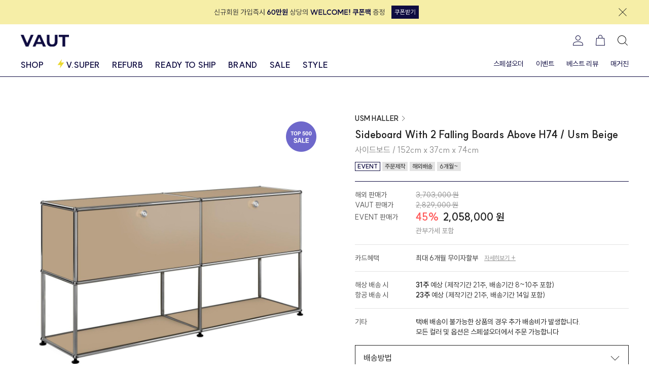

--- FILE ---
content_type: text/html; charset=UTF-8
request_url: https://vaut.co.kr/products/4528
body_size: 226381
content:
<!DOCTYPE html>
<html lang="ko">
    <head>
        <meta charset="UTF-8" />
        <meta http-equiv="X-UA-Compatible" content="IE=edge" />
        <meta
            id="viewport"
            name="viewport"
            content="width=device-width, initial-scale=1.0, maximum-scale=1, user-scalable=no"
        />

        <title>사이드보드 / 152cm x 37cm x 74cm, USM HALLER</title>
        <meta
            name="description"
            content="프리츠한센,USM,루이스폴센,베르판,knoll,까시나,아르떼미데 등 유럽 현지의 프리미엄 홈스타일링 제품을 합리적인 가격에 선보입니다."
        />
        <meta property="og:type" name="og:type" content="website" />
        <meta property="og:title" name="og:title" content="사이드보드 / 152cm x 37cm x 74cm, USM HALLER" />
        <meta
            property="og:description"
            name="og:description"
            content="프리츠한센,USM,루이스폴센,베르판,knoll,까시나,아르떼미데 등 유럽 현지의 프리미엄 홈스타일링 제품을 합리적인 가격에 선보입니다."
        />
        <meta property="og:image" name="og:image" content="https://d1poeoo5rvdiey.cloudfront.net/products/4528/xGm25hxKZMlF1hM6zQb8pZCsjGeW43tWnSK4wUKq.png" />
        <meta property="og:url" name="og:url" content="https://vaut.co.kr/products/4528" />

        
        <link
            rel="apple-touch-icon"
            sizes="57x57"
            href="/favicons/apple-icon-57x57.png"
        />
        <link
            rel="apple-touch-icon"
            sizes="60x60"
            href="/favicons/apple-icon-60x60.png"
        />
        <link
            rel="apple-touch-icon"
            sizes="72x72"
            href="/favicons/apple-icon-72x72.png"
        />
        <link
            rel="apple-touch-icon"
            sizes="76x76"
            href="/favicons/apple-icon-76x76.png"
        />
        <link
            rel="apple-touch-icon"
            sizes="114x114"
            href="/favicons/apple-icon-114x114.png"
        />
        <link
            rel="apple-touch-icon"
            sizes="120x120"
            href="/favicons/apple-icon-120x120.png"
        />
        <link
            rel="apple-touch-icon"
            sizes="144x144"
            href="/favicons/apple-icon-144x144.png"
        />
        <link
            rel="apple-touch-icon"
            sizes="152x152"
            href="/favicons/apple-icon-152x152.png"
        />
        <link
            rel="apple-touch-icon"
            sizes="180x180"
            href="/favicons/apple-icon-180x180.png"
        />
        <link
            rel="icon"
            type="image/png"
            sizes="192x192"
            href="/favicons/android-icon-192x192.png"
        />
        <link
            rel="icon"
            type="image/png"
            sizes="32x32"
            href="/favicons/favicon-32x32.png"
        />
        <link
            rel="icon"
            type="image/png"
            sizes="96x96"
            href="/favicons/favicon-96x96.png"
        />
        <link
            rel="icon"
            type="image/png"
            sizes="16x16"
            href="/favicons/favicon-16x16.png"
        />
        <link rel="manifest" href="/favicons/manifest.json" />
        <meta name="msapplication-TileColor" content="#0F0C41" />
        <meta name="msapplication-TileImage" content="/ms-icon-144x144.png" />
        <meta name="theme-color" content="#0F0C41" />

         
        <script>
            window.addEventListener('DOMContentLoaded', function () {
                if (screen.width < 375) {
                    let viewport = document.getElementById('viewport');
                    viewport.setAttribute(
                        'content',
                        'user-scalable=no, width=375, maximum-scale=1'
                    );
                }
            });

            window.addEventListener('resize', function () {
                let viewport = document.getElementById('viewport');

                if (screen.width < 375) {
                    viewport.setAttribute(
                        'content',
                        'width=375, maximum-scale=1, user-scalable=no'
                    );
                } else {
                    viewport.setAttribute(
                        'content',
                        'width=device-width, initial-scale=1.0, maximum-scale=1, user-scalable=no'
                    );
                }
            });
        </script>

                <meta
            name="facebook-domain-verification"
            content="z72dk5lj2vfv13muvb2sh00l356iy4"
        />
        <meta
            name="naver-site-verification"
            content="2084872df04624ceeb93ec77f1ad19bd434fdc5e"
        />
        
        <meta name="csrf-token" content="jdNvgnIyGXvUgkDtgRHitIcWC8xsrk5fLIp7mNtl" />

        
        <link
            href="https://cdn.jsdelivr.net/gh/sunn-us/SUIT/fonts/static/woff2/SUIT.css"
            rel="stylesheet"
        />
        <link rel="stylesheet" href="https://use.typekit.net/hky1qqm.css" />

        <link rel="preconnect" href="https://fonts.googleapis.com" />
        <link rel="preconnect" href="https://fonts.gstatic.com" crossorigin />
        <link
            href="https://fonts.googleapis.com/css2?family=Montserrat:wght@500;700&display=swap"
            rel="stylesheet"
        />

        
        <link href="/css/app.css?id=9772a92317c28c2a1e88" rel="stylesheet" />
        <script src="/js/app.js?id=9dc0ae99e09f0c2a45f3"></script>

        
        <script
            defer
            src="https://unpkg.com/alpinejs@3.2.4/dist/cdn.min.js"
        ></script>

        
        <script
            type="text/javascript"
            src="https://code.jquery.com/jquery-1.12.4.min.js"
        ></script>

        
        <link
            rel="stylesheet"
            href="https://unpkg.com/swiper@6.8.4/swiper-bundle.min.css"
        />
        <script src="https://unpkg.com/swiper@6.8.4/swiper-bundle.min.js"></script>

        
        <script src="https://unpkg.com/sweetalert/dist/sweetalert.min.js"></script>

        
        <script src="https://unpkg.com/@popperjs/core@2"></script>
        <script src="https://unpkg.com/tippy.js@6"></script>

        
        <script src="//t1.daumcdn.net/mapjsapi/bundle/postcode/prod/postcode.v2.js"></script>

        
        <script src="https://nsp.pay.naver.com/sdk/js/naverpay.min.js"></script>

        <script>
            function getCookie(name) {
                const match = document.cookie.match(
                    new RegExp('(^| )' + name + '=([^;]+)')
                );
                return match ? decodeURIComponent(match[2]) : null;
            }

            function generateEventId() {
                return crypto.randomUUID();
            }
        </script>

                <script
            async
            src="https://cdn.onetag.co.kr/0/tcs.js?eid=sl3y9fa7se9esl3y9fa7se"
        ></script>

        <!-- Google tag (gtag.js) -->
        <script
            async
            src="https://www.googletagmanager.com/gtag/js?id=G-7EHB10MB17"
        ></script>
        <script>
            window.dataLayer = window.dataLayer || [];
            function gtag() {
                dataLayer.push(arguments);
            }
            gtag('js', new Date());

            gtag('config', 'G-7EHB10MB17');
        </script>

        
        <script type="text/javascript">
            (function (c, l, a, r, i, t, y) {
                c[a] =
                    c[a] ||
                    function () {
                        (c[a].q = c[a].q || []).push(arguments);
                    };
                t = l.createElement(r);
                t.async = 1;
                t.src = 'https://www.clarity.ms/tag/' + i;
                y = l.getElementsByTagName(r)[0];
                y.parentNode.insertBefore(t, y);
            })(window, document, 'clarity', 'script', 'jxfkgp2du9');
        </script>

        <!-- ADN3.0 Tracker[공통] start -->
        <script
            src="//fin.rainbownine.net/js/across_adn_3.0.1.js"
            type="text/javascript"
        ></script>
        <!-- ADN3.0 Tracker[공통] end -->

        
        <script>
            !(function (f, b, e, v, n, t, s) {
                if (f.fbq) return;
                n = f.fbq = function () {
                    n.callMethod
                        ? n.callMethod.apply(n, arguments)
                        : n.queue.push(arguments);
                };
                if (!f._fbq) f._fbq = n;
                n.push = n;
                n.loaded = !0;
                n.version = '2.0';
                n.queue = [];
                t = b.createElement(e);
                t.async = !0;
                t.src = v;
                s = b.getElementsByTagName(e)[0];
                s.parentNode.insertBefore(t, s);
            })(
                window,
                document,
                'script',
                'https://connect.facebook.net/en_US/fbevents.js'
            );

                        fbq('init', '438362681268138');
            

            const eventId = generateEventId();
            const fbp = getCookie('_fbp');
            const fbc = getCookie('_fbc');

            fbq(
                'track',
                'PageView',
                {},
                {
                    eventID: eventId,
                }
            );

            axios
                .post('/api/meta-pixel/page-view', {
                    event_id: eventId,
                    fbp,
                    fbc,
                })
                .catch((error) => {
                    console.error('Meta event error', error);
                });
        </script>

         <style >[wire\:loading], [wire\:loading\.delay], [wire\:loading\.inline-block], [wire\:loading\.inline], [wire\:loading\.block], [wire\:loading\.flex], [wire\:loading\.table], [wire\:loading\.grid] {display: none;}[wire\:loading\.delay\.shortest], [wire\:loading\.delay\.shorter], [wire\:loading\.delay\.short], [wire\:loading\.delay\.long], [wire\:loading\.delay\.longer], [wire\:loading\.delay\.longest] {display:none;}[wire\:offline] {display: none;}[wire\:dirty]:not(textarea):not(input):not(select) {display: none;}input:-webkit-autofill, select:-webkit-autofill, textarea:-webkit-autofill {animation-duration: 50000s;animation-name: livewireautofill;}@keyframes livewireautofill { from {} }</style>
    </head>

    <body>
        <header
    x-data="headerComponent()"
    class="sticky top-0 left-0 z-40 w-full bg-white"
>
    <div class="w-full border-blue-100 xl:border-b xl:pb-0">
        
        <div id="header-banner" class="relative hidden">
            <div class="h-12 bg-yellow-20">
                <div class="container h-full">
                    <div class="flex h-full items-center">
                        <div class="mx-auto">
                            <a
                                href="https://vaut.co.kr/events/6"
                                class="block"
                            >
                                <div class="flex items-center justify-center">
                                    <img
                                        src="/images/banners/welcome-coupon.svg"
                                        alt="welcome coupon"
                                        class="w-full"
                                    />
                                </div>
                            </a>
                        </div>
                        <div class="ml-2 flex">
                            <button type="button" onclick="closeHeaderBanner()">
                                <svg width="24" height="24" fill="none" xmlns="http://www.w3.org/2000/svg">
    <g clip-path="url(#a)">
        <path
            d="m19.95 4.75-.7-.7L12 11.29 4.75 4.05l-.7.7L11.29 12l-7.24 7.25.7.7L12 12.71l7.25 7.24.7-.7L12.71 12l7.24-7.25Z"
            fill="#212121"
        />
    </g>
    <defs>
        <clipPath id="a"><path fill="#fff" d="M0 0h24v24H0z" /></clipPath>
    </defs>
</svg>
                            </button>
                        </div>
                    </div>
                </div>
            </div>
        </div>

        
        <div class="container hidden xl:block">
            
            <div class="relative mb-1 flex items-center justify-between py-5">
                
                <a href="https://vaut.co.kr" class="flex items-center">
                    <img
                        src="/images/logo.png"
                        alt="logo"
                        width="96"
                        height="24"
                    />
                </a>
                
                <nav class="flex items-center space-x-5">
                                         <a
                        href="https://vaut.co.kr/auth/login"
                        class="fill-blue-100"
                    >
                        <img src="/images/icons/my-on.svg" alt="" />
                    </a>
                                        <div class="relative">
                        <a
                            href="https://vaut.co.kr/carts"
                            class="fill-blue-100"
                        >
                            <svg
    width="24"
    height="24"
    xmlns="http://www.w3.org/2000/svg"
    class="fill-current"
    style="fill: inherit"
>
    <g clip-path="url(#a)">
        <path
            d="M20 7h-3.99V5c0-2.29-1.69-3.95-4.01-3.95S7.99 2.71 7.99 5v2H4L3 22h18L20 7ZM8.99 5c0-1.74 1.24-2.95 3.01-2.95 1.77 0 3.01 1.21 3.01 2.95v2H8.99V5ZM4.07 21l.87-13h14.13l.87 13H4.07Z"
        />
    </g>
    <defs>
        <clipPath id="a"><path fill="#fff" d="M0 0h24v24H0z" /></clipPath>
    </defs>
</svg>
                        </a>
                        <span
                            id="cartBadge"
                            class="absolute top-4 left-4 flex h-3 w-3 items-center justify-center rounded-full bg-yellow-40 text-xxxs text-blue-100"
                        ></span>
                    </div>
                    <button
                        type="button"
                        @click="openSearchModal()"
                        class="fill-blue-100"
                    >
                        <img src="/images/icons/search.svg" alt="" />
                    </button>
                </nav>
            </div>

            <nav class="-mb-px flex justify-between">
                <div class="flex space-x-6">
                    <div class="group">
                        <button
                            type="button"
                            class="pb-3 text-blue-100 hover:text-yellow-60 block text-base font-bold"
                        >
                            SHOP
                        </button>
                        <div
    class="absolute left-0 hidden w-full border-b border-blue-100 bg-white px-10 py-5 group-hover:block"
>
    <div class="container flex w-full justify-between">
        <nav class="flex space-x-8 text-sm">
                        <ul>
                <li class="mb-2">
                    <a
                        href="https://vaut.co.kr/shop/categories/furniture/products"
                        class="hover:text-yellow-60"
                    >
                        <span class="font-bold uppercase"
                            >Furniture</span
                        >
                        <span class="text-gray-50">〉</span>
                    </a>
                </li>
                <ul class="space-y-2">
                                        <li>
                        <a
                            href="https://vaut.co.kr/shop/categories/furniture/products?category2=table"
                            class="hover:text-yellow-60"
                            >테이블</a
                        >
                    </li>
                                        <li>
                        <a
                            href="https://vaut.co.kr/shop/categories/furniture/products?category2=chair"
                            class="hover:text-yellow-60"
                            >의자</a
                        >
                    </li>
                                        <li>
                        <a
                            href="https://vaut.co.kr/shop/categories/furniture/products?category2=sofa"
                            class="hover:text-yellow-60"
                            >소파</a
                        >
                    </li>
                                        <li>
                        <a
                            href="https://vaut.co.kr/shop/categories/furniture/products?category2=stool"
                            class="hover:text-yellow-60"
                            >스툴</a
                        >
                    </li>
                                        <li>
                        <a
                            href="https://vaut.co.kr/shop/categories/furniture/products?category2=storage"
                            class="hover:text-yellow-60"
                            >수납</a
                        >
                    </li>
                                        <li>
                        <a
                            href="https://vaut.co.kr/shop/categories/furniture/products?category2=trolley"
                            class="hover:text-yellow-60"
                            >트롤리</a
                        >
                    </li>
                                        <li>
                        <a
                            href="https://vaut.co.kr/shop/categories/furniture/products?category2=coat-rack"
                            class="hover:text-yellow-60"
                            >행거</a
                        >
                    </li>
                                        <li>
                        <a
                            href="https://vaut.co.kr/shop/categories/furniture/products?category2=bed"
                            class="hover:text-yellow-60"
                            >침대</a
                        >
                    </li>
                                        <li>
                        <a
                            href="https://vaut.co.kr/shop/categories/furniture/products?category2=desk"
                            class="hover:text-yellow-60"
                            >책상</a
                        >
                    </li>
                                        <li>
                        <a
                            href="https://vaut.co.kr/shop/categories/furniture/products?category2=shelf"
                            class="hover:text-yellow-60"
                            >선반</a
                        >
                    </li>
                                        <li>
                        <a
                            href="https://vaut.co.kr/shop/categories/furniture/products?category2=others"
                            class="hover:text-yellow-60"
                            >기타</a
                        >
                    </li>
                                    </ul>
            </ul>
                        <ul>
                <li class="mb-2">
                    <a
                        href="https://vaut.co.kr/shop/categories/lighting/products"
                        class="hover:text-yellow-60"
                    >
                        <span class="font-bold uppercase"
                            >Lighting</span
                        >
                        <span class="text-gray-50">〉</span>
                    </a>
                </li>
                <ul class="space-y-2">
                                        <li>
                        <a
                            href="https://vaut.co.kr/shop/categories/lighting/products?category2=pendant"
                            class="hover:text-yellow-60"
                            >펜던트 조명</a
                        >
                    </li>
                                        <li>
                        <a
                            href="https://vaut.co.kr/shop/categories/lighting/products?category2=table"
                            class="hover:text-yellow-60"
                            >테이블 조명</a
                        >
                    </li>
                                        <li>
                        <a
                            href="https://vaut.co.kr/shop/categories/lighting/products?category2=floor"
                            class="hover:text-yellow-60"
                            >플로어 조명</a
                        >
                    </li>
                                        <li>
                        <a
                            href="https://vaut.co.kr/shop/categories/lighting/products?category2=wall"
                            class="hover:text-yellow-60"
                            >벽 조명</a
                        >
                    </li>
                                        <li>
                        <a
                            href="https://vaut.co.kr/shop/categories/lighting/products?category2=others"
                            class="hover:text-yellow-60"
                            >기타</a
                        >
                    </li>
                                    </ul>
            </ul>
                        <ul>
                <li class="mb-2">
                    <a
                        href="https://vaut.co.kr/shop/categories/kitchen/products"
                        class="hover:text-yellow-60"
                    >
                        <span class="font-bold uppercase"
                            >Kitchen</span
                        >
                        <span class="text-gray-50">〉</span>
                    </a>
                </li>
                <ul class="space-y-2">
                                        <li>
                        <a
                            href="https://vaut.co.kr/shop/categories/kitchen/products?category2=dish"
                            class="hover:text-yellow-60"
                            >그릇</a
                        >
                    </li>
                                        <li>
                        <a
                            href="https://vaut.co.kr/shop/categories/kitchen/products?category2=cup"
                            class="hover:text-yellow-60"
                            >컵</a
                        >
                    </li>
                                        <li>
                        <a
                            href="https://vaut.co.kr/shop/categories/kitchen/products?category2=cutlery"
                            class="hover:text-yellow-60"
                            >커트러리</a
                        >
                    </li>
                                        <li>
                        <a
                            href="https://vaut.co.kr/shop/categories/kitchen/products?category2=cutting-board"
                            class="hover:text-yellow-60"
                            >커팅보드</a
                        >
                    </li>
                                        <li>
                        <a
                            href="https://vaut.co.kr/shop/categories/kitchen/products?category2=pot-jug"
                            class="hover:text-yellow-60"
                            >티팟/저그</a
                        >
                    </li>
                                        <li>
                        <a
                            href="https://vaut.co.kr/shop/categories/kitchen/products?category2=bowl"
                            class="hover:text-yellow-60"
                            >볼</a
                        >
                    </li>
                                        <li>
                        <a
                            href="https://vaut.co.kr/shop/categories/kitchen/products?category2=plate"
                            class="hover:text-yellow-60"
                            >플레이트</a
                        >
                    </li>
                                        <li>
                        <a
                            href="https://vaut.co.kr/shop/categories/kitchen/products?category2=platter-tray"
                            class="hover:text-yellow-60"
                            >플래터/트레이</a
                        >
                    </li>
                                        <li>
                        <a
                            href="https://vaut.co.kr/shop/categories/kitchen/products?category2=stemware"
                            class="hover:text-yellow-60"
                            >스템웨어</a
                        >
                    </li>
                                        <li>
                        <a
                            href="https://vaut.co.kr/shop/categories/kitchen/products?category2=cooking-ware"
                            class="hover:text-yellow-60"
                            >쿠킹웨어</a
                        >
                    </li>
                                        <li>
                        <a
                            href="https://vaut.co.kr/shop/categories/kitchen/products?category2=others"
                            class="hover:text-yellow-60"
                            >기타</a
                        >
                    </li>
                                    </ul>
            </ul>
                        <ul>
                <li class="mb-2">
                    <a
                        href="https://vaut.co.kr/shop/categories/home-office/products"
                        class="hover:text-yellow-60"
                    >
                        <span class="font-bold uppercase"
                            >Home Office</span
                        >
                        <span class="text-gray-50">〉</span>
                    </a>
                </li>
                <ul class="space-y-2">
                                        <li>
                        <a
                            href="https://vaut.co.kr/shop/categories/home-office/products?category2=desk"
                            class="hover:text-yellow-60"
                            >책상</a
                        >
                    </li>
                                        <li>
                        <a
                            href="https://vaut.co.kr/shop/categories/home-office/products?category2=chair"
                            class="hover:text-yellow-60"
                            >의자</a
                        >
                    </li>
                                        <li>
                        <a
                            href="https://vaut.co.kr/shop/categories/home-office/products?category2=shelf"
                            class="hover:text-yellow-60"
                            >선반</a
                        >
                    </li>
                                        <li>
                        <a
                            href="https://vaut.co.kr/shop/categories/home-office/products?category2=stool"
                            class="hover:text-yellow-60"
                            >스툴</a
                        >
                    </li>
                                        <li>
                        <a
                            href="https://vaut.co.kr/shop/categories/home-office/products?category2=others"
                            class="hover:text-yellow-60"
                            >기타</a
                        >
                    </li>
                                    </ul>
            </ul>
                        <ul>
                <li class="mb-2">
                    <a
                        href="https://vaut.co.kr/shop/categories/home-accessory/products"
                        class="hover:text-yellow-60"
                    >
                        <span class="font-bold uppercase"
                            >Home Accessory</span
                        >
                        <span class="text-gray-50">〉</span>
                    </a>
                </li>
                <ul class="space-y-2">
                                        <li>
                        <a
                            href="https://vaut.co.kr/shop/categories/home-accessory/products?category2=mirror"
                            class="hover:text-yellow-60"
                            >거울</a
                        >
                    </li>
                                        <li>
                        <a
                            href="https://vaut.co.kr/shop/categories/home-accessory/products?category2=clock"
                            class="hover:text-yellow-60"
                            >시계</a
                        >
                    </li>
                                        <li>
                        <a
                            href="https://vaut.co.kr/shop/categories/home-accessory/products?category2=textile"
                            class="hover:text-yellow-60"
                            >패브릭</a
                        >
                    </li>
                                        <li>
                        <a
                            href="https://vaut.co.kr/shop/categories/home-accessory/products?category2=vase"
                            class="hover:text-yellow-60"
                            >꽃병</a
                        >
                    </li>
                                        <li>
                        <a
                            href="https://vaut.co.kr/shop/categories/home-accessory/products?category2=carpet"
                            class="hover:text-yellow-60"
                            >카펫</a
                        >
                    </li>
                                        <li>
                        <a
                            href="https://vaut.co.kr/shop/categories/home-accessory/products?category2=others"
                            class="hover:text-yellow-60"
                            >기타</a
                        >
                    </li>
                                    </ul>
            </ul>
                        <ul>
                <li class="mb-2">
                    <a
                        href="https://vaut.co.kr/shop/categories/outdoor/products"
                        class="hover:text-yellow-60"
                    >
                        <span class="font-bold uppercase"
                            >Outdoor</span
                        >
                        <span class="text-gray-50">〉</span>
                    </a>
                </li>
                <ul class="space-y-2">
                                        <li>
                        <a
                            href="https://vaut.co.kr/shop/categories/outdoor/products?category2=table"
                            class="hover:text-yellow-60"
                            >테이블</a
                        >
                    </li>
                                        <li>
                        <a
                            href="https://vaut.co.kr/shop/categories/outdoor/products?category2=chair"
                            class="hover:text-yellow-60"
                            >의자</a
                        >
                    </li>
                                        <li>
                        <a
                            href="https://vaut.co.kr/shop/categories/outdoor/products?category2=stool"
                            class="hover:text-yellow-60"
                            >스툴</a
                        >
                    </li>
                                        <li>
                        <a
                            href="https://vaut.co.kr/shop/categories/outdoor/products?category2=storage"
                            class="hover:text-yellow-60"
                            >수납</a
                        >
                    </li>
                                        <li>
                        <a
                            href="https://vaut.co.kr/shop/categories/outdoor/products?category2=sofa"
                            class="hover:text-yellow-60"
                            >소파</a
                        >
                    </li>
                                        <li>
                        <a
                            href="https://vaut.co.kr/shop/categories/outdoor/products?category2=lighting"
                            class="hover:text-yellow-60"
                            >조명</a
                        >
                    </li>
                                        <li>
                        <a
                            href="https://vaut.co.kr/shop/categories/outdoor/products?category2=others"
                            class="hover:text-yellow-60"
                            >기타</a
                        >
                    </li>
                                    </ul>
            </ul>
                    </nav>
        <div class="w-full xl:w-96">
    <h3 class="text-sm font-bold">BEST BRANDS</h3>
    <div class="mt-3 grid grid-cols-2 gap-2">
                <a
            href="https://vaut.co.kr/brands/carl-hansen-son"
            class="flex h-15 w-full items-center justify-center bg-gray-50"
            style="
                background-image: url('https://d1poeoo5rvdiey.cloudfront.net/brands/carl-hansen-son/TkwPPuVJ61rtWw7iuQxcx8NGYu2k4ySyDKVQjiu5.jpg');
                background-size: cover;
            "
        >
            <span class="text-sm font-bold uppercase text-white"
                >CARL HANSEN &amp; SON</span
            >
        </a>
                <a
            href="https://vaut.co.kr/brands/fritz-hansen"
            class="flex h-15 w-full items-center justify-center bg-gray-50"
            style="
                background-image: url('https://d1poeoo5rvdiey.cloudfront.net/brands/fritz-hansen/gcYbHreRhZSJwLQE9ITrlFUICuOoc64OSxJ2xRIR.jpg');
                background-size: cover;
            "
        >
            <span class="text-sm font-bold uppercase text-white"
                >FRITZ HANSEN</span
            >
        </a>
                <a
            href="https://vaut.co.kr/brands/knoll"
            class="flex h-15 w-full items-center justify-center bg-gray-50"
            style="
                background-image: url('https://d1poeoo5rvdiey.cloudfront.net/brands/knoll/Mtr7USBFAhFvTwWiD24eJha1uojEIcZ3iiUGI1V8.jpg');
                background-size: cover;
            "
        >
            <span class="text-sm font-bold uppercase text-white"
                >KNOLL</span
            >
        </a>
                <a
            href="https://vaut.co.kr/brands/vitra"
            class="flex h-15 w-full items-center justify-center bg-gray-50"
            style="
                background-image: url('https://d1poeoo5rvdiey.cloudfront.net/brands/vitra/ZKMMX0QSqlsVQ21heCj7lTqsFS8M0hx2xzmRdyEM.jpg');
                background-size: cover;
            "
        >
            <span class="text-sm font-bold uppercase text-white"
                >VITRA</span
            >
        </a>
                <a
            href="https://vaut.co.kr/brands/louis-poulsen"
            class="flex h-15 w-full items-center justify-center bg-gray-50"
            style="
                background-image: url('https://d1poeoo5rvdiey.cloudfront.net/brands/louis-poulsen/tObD1FmrLtnp8VeO6oo6aOxGScejX8BQ3VNg5Y54.jpg');
                background-size: cover;
            "
        >
            <span class="text-sm font-bold uppercase text-white"
                >LOUIS POULSEN</span
            >
        </a>
                <a
            href="https://vaut.co.kr/brands/verpan"
            class="flex h-15 w-full items-center justify-center bg-gray-50"
            style="
                background-image: url('https://d1poeoo5rvdiey.cloudfront.net/brands/verpan/8E4a8o9eedybFhmNJUjVJKUvJ7v27szLJhRddVES.jpg');
                background-size: cover;
            "
        >
            <span class="text-sm font-bold uppercase text-white"
                >VERPAN</span
            >
        </a>
                <a
            href="https://vaut.co.kr/brands/kartell"
            class="flex h-15 w-full items-center justify-center bg-gray-50"
            style="
                background-image: url('https://d1poeoo5rvdiey.cloudfront.net/brands/kartell/aqaQNO8HEfWHa74qp5JrlIZ4rnpTXtSsH8WJGKC7.jpg');
                background-size: cover;
            "
        >
            <span class="text-sm font-bold uppercase text-white"
                >KARTELL</span
            >
        </a>
                <a
            href="https://vaut.co.kr/brands/cassina"
            class="flex h-15 w-full items-center justify-center bg-gray-50"
            style="
                background-image: url('https://d1poeoo5rvdiey.cloudfront.net/brands/cassina/wfEfG7GhaElCamYniZoG9wr4BV6PURTEnPK2Quov.jpg');
                background-size: cover;
            "
        >
            <span class="text-sm font-bold uppercase text-white"
                >CASSINA</span
            >
        </a>
                <a
            href="https://vaut.co.kr/brands/ginori-1735"
            class="flex h-15 w-full items-center justify-center bg-gray-50"
            style="
                background-image: url('https://d1poeoo5rvdiey.cloudfront.net/brands/ginori-1735/ktp6pfkMRXsKlqVQbqiYlzd4OF917xF2MAP0gjVf.jpg');
                background-size: cover;
            "
        >
            <span class="text-sm font-bold uppercase text-white"
                >GINORI 1735</span
            >
        </a>
                <a
            href="https://vaut.co.kr/brands/bb-italia"
            class="flex h-15 w-full items-center justify-center bg-gray-50"
            style="
                background-image: url('https://d1poeoo5rvdiey.cloudfront.net/brands/bb-italia/EwwV68mAWHHPc4twPJHQGBIXbab4F2cLJCaVr6f0.jpg');
                background-size: cover;
            "
        >
            <span class="text-sm font-bold uppercase text-white"
                >B&amp;B Italia</span
            >
        </a>
            </div>
</div>
    </div>
</div>
                    </div>
                    <a
                        href="https://vaut.co.kr/super"
                        class="pb-3 text-blue-100 hover:text-yellow-60 flex text-base font-bold"
                    >
                        <svg width="20" height="20" fill="none" xmlns="http://www.w3.org/2000/svg">
    <g clip-path="url(#a)">
        <path
            d="M16.55 7.425h-5.942L12.167.833 3.45 12.575h5.942l-1.559 6.592L16.55 7.425Z"
            fill="#EAD830"
        />
    </g>
    <defs>
        <clipPath id="a"><path fill="#fff" d="M0 0h20v20H0z" /></clipPath>
    </defs>
</svg>
                        <span style="color: inherit">V.SUPER</span></a
                    >
                    <a
                        href="https://vaut.co.kr/refurb"
                        class="pb-3 text-blue-100 hover:text-yellow-60 block text-base font-bold"
                        >REFURB</a
                    >
                    <a
                        href="https://vaut.co.kr/ready-to-ship"
                        class="pb-3 text-blue-100 hover:text-yellow-60 block text-base font-bold"
                        >READY TO SHIP</a
                    >
                    <a
                        href="https://vaut.co.kr/brands"
                        class="pb-3 text-blue-100 hover:text-yellow-60 block text-base font-bold"
                        >BRAND</a
                    >
                    <a
                        href="https://vaut.co.kr/events/products"
                        class="pb-3 text-blue-100 hover:text-yellow-60 block text-base font-bold"
                        >SALE</a
                    >
                    <a
                        href="https://vaut.co.kr/styles"
                        class="pb-3 text-blue-100 hover:text-yellow-60 block text-base font-bold"
                        >STYLE</a
                    >
                </div>
                <div class="flex space-x-6">
                    <a
                        href="https://vaut.co.kr/special-orders/create"
                        class="pb-3 text-blue-100 hover:text-yellow-60 hover:font-bold block text-sm"
                        >스페셜오더</a
                    >
                    <a
                        href="https://vaut.co.kr/events"
                        class="pb-3 text-blue-100 hover:text-yellow-60 hover:font-bold block text-sm"
                        >이벤트</a
                    >
                    <a
                        href="https://vaut.co.kr/reviews"
                        class="pb-3 text-blue-100 hover:text-yellow-60 hover:font-bold block text-sm"
                        >베스트 리뷰</a
                    >
                    <a
                        href="https://vaut.co.kr/magazines"
                        class="pb-3 text-blue-100 hover:text-yellow-60 hover:font-bold block text-sm"
                        >매거진</a
                    >
                </div>
            </nav>
        </div>

         <div class="border-b border-blue-100 xl:hidden">
    <div class="relative flex h-12 items-center justify-center">
        <div class="absolute left-4 top-0 flex h-12 items-center">
            <button
                type="button"
                onclick="history.back()"
                class="fill-blue-100"
            >
                <svg
    width="24"
    height="24"
    xmlns="http://www.w3.org/2000/svg"
    class="fill-current"
    style="fill: inherit"
>
    <g clip-path="url(#a)">
        <path
            d="M22 11.5H3.91l7.99-7.99-.71-.7L2 12l9.19 9.19.71-.7-7.99-7.99H22v-1Z"
        />
    </g>
    <defs>
        <clipPath id="a">
            <path fill="#fff" d="M0 0h24v24H0z" />
        </clipPath>
    </defs>
</svg>
            </button>
        </div>

        <nav class="absolute top-0 right-4 flex h-12 items-center space-x-5">
            <a href="https://vaut.co.kr"><img src="/images/icons/home-on.svg" alt="" />
</a>
            <button
                type="button"
                @click="openSearchModal()"
                class="fill-blue-100"
            >
                <img src="/images/icons/search.svg" alt="" />
            </button>
            <div class="relative">
                <a href="https://vaut.co.kr/carts" class="fill-blue-100"
                    ><svg
    width="24"
    height="24"
    xmlns="http://www.w3.org/2000/svg"
    class="fill-current"
    style="fill: inherit"
>
    <g clip-path="url(#a)">
        <path
            d="M20 7h-3.99V5c0-2.29-1.69-3.95-4.01-3.95S7.99 2.71 7.99 5v2H4L3 22h18L20 7ZM8.99 5c0-1.74 1.24-2.95 3.01-2.95 1.77 0 3.01 1.21 3.01 2.95v2H8.99V5ZM4.07 21l.87-13h14.13l.87 13H4.07Z"
        />
    </g>
    <defs>
        <clipPath id="a"><path fill="#fff" d="M0 0h24v24H0z" /></clipPath>
    </defs>
</svg>
</a>
                <span
                    id="mobileCartBadge"
                    class="absolute top-4 left-4 flex h-3 w-3 items-center justify-center rounded-full bg-yellow-40 text-xxxs text-blue-100"
                ></span>
            </div>
        </nav>
    </div>
</div>
     </div>

    <div
    class="fixed inset-0 z-50 hidden xl:static"
    :class="{ 'hidden': !showSearchModal, 'block': showSearchModal }"
>
    <div
        @click="showSearchModal = false"
        class="fixed inset-0 bg-black bg-opacity-50 transition-opacity"
    ></div>

    <div
        class="fixed top-0 left-0 z-40 hidden h-full w-full bg-white xl:right-0 xl:left-auto xl:max-w-3xl"
        :class="{ 'hidden': !showSearchModal, 'block': showSearchModal }"
    >
        
        <button
            type="button"
            @click="showSearchModal = false"
            class="absolute top-12 right-12 hidden xl:block"
        >
            <svg
    width="40"
    height="40"
    viewBox="0 0 40 40"
    fill="none"
    xmlns="http://www.w3.org/2000/svg"
>
    <g clip-path="url(#clip0_407_24120)">
        <path
            d="M33.25 7.91667L32.0833 6.75L20 18.8167L7.91667 6.75L6.75 7.91667L18.8167 20L6.75 32.0833L7.91667 33.25L20 21.1833L32.0833 33.25L33.25 32.0833L21.1833 20L33.25 7.91667Z"
            fill="#212121"
        />
    </g>
    <defs>
        <clipPath id="clip0_407_24120">
            <rect width="40" height="40" fill="white" />
        </clipPath>
    </defs>
</svg>
        </button>

        <div class="xl:px-30 xl:pt-40">
            
            <div class="flex items-center">
                <div class="relative w-full">
                    <div
                        class="absolute top-3 left-4 flex flex-none items-center xl:hidden"
                    >
                        <button type="button" @click="showSearchModal = false">
                            <svg
    width="24"
    height="24"
    xmlns="http://www.w3.org/2000/svg"
    class="fill-current"
    style="fill: inherit"
>
    <g clip-path="url(#a)">
        <path
            d="M22 11.5H3.91l7.99-7.99-.71-.7L2 12l9.19 9.19.71-.7-7.99-7.99H22v-1Z"
        />
    </g>
    <defs>
        <clipPath id="a">
            <path fill="#fff" d="M0 0h24v24H0z" />
        </clipPath>
    </defs>
</svg>
                        </button>
                    </div>

                    <input
                        type="text"
                        x-ref="keyword"
                        x-model="keyword"
                        @keyup.enter="searchKeyword(keyword)"
                        class="w-full border border-t-0 border-l-0 border-r-0 border-gray-30 bg-white py-3 pl-14 pr-20 text-base placeholder:text-gray-40 focus:border-blue-100 focus:outline-none focus:ring-0 xl:border-b-2 xl:border-blue-100 xl:pl-0 xl:text-2xl"
                        placeholder="검색어를 입력해 주세요"
                    />

                    <template x-if="keyword.length > 0">
                        <button
                            type="button"
                            @click="clearKeyword()"
                            class="absolute top-2.5 right-12 z-10 scale-66 xl:top-3.5 xl:scale-100"
                        >
                            <svg width="32" height="32" fill="none" xmlns="http://www.w3.org/2000/svg">
    <circle r="16" transform="matrix(1 0 0 -1 16 16)" fill="#ACACAC" />
    <g clip-path="url(#a)">
        <path
            d="m23.95 8.75-.7-.7L16 15.29 8.75 8.05l-.7.7L15.29 16l-7.24 7.25.7.7L16 16.71l7.25 7.24.7-.7L16.71 16l7.24-7.25Z"
            fill="#fff"
        />
    </g>
    <defs>
        <clipPath id="a">
            <path fill="#fff" transform="translate(4 4)" d="M0 0h24v24H0z" />
        </clipPath>
    </defs>
</svg>
                        </button>
                    </template>
                    <button
                        type="button"
                        @click="searchKeyword(keyword)"
                        class="absolute top-2 right-3 z-10 scale-66 xl:right-1 xl:top-3 xl:scale-100"
                    >
                        <svg
    width="36"
    height="36"
    viewBox="0 0 36 36"
    fill="none"
    xmlns="http://www.w3.org/2000/svg"
>
    <g clip-path="url(#clip0_407_23128)">
        <path
            d="M33 31.95L25.26 24.21C27.27 21.96 28.485 19.005 28.485 15.75C28.5 8.715 22.785 3 15.75 3C8.715 3 3 8.715 3 15.75C3 22.785 8.715 28.5 15.75 28.5C19.005 28.5 21.96 27.27 24.21 25.275L31.95 33L33 31.95ZM4.5 15.75C4.5 9.54 9.54 4.5 15.75 4.5C21.96 4.5 27 9.54 27 15.75C27 21.96 21.96 27 15.75 27C9.54 27 4.5 21.96 4.5 15.75Z"
            fill="#212121"
        />
    </g>
    <defs>
        <clipPath id="clip0_407_23128">
            <rect width="36" height="36" fill="white" />
        </clipPath>
    </defs>
</svg>
                    </button>
                </div>
            </div>

            
            <div class="mt-5 px-5 xl:mt-12 xl:grid xl:grid-cols-2 xl:px-0">
                
                <div class="mb-12">
                    <div
                        class="mb-4 flex items-center justify-between xl:justify-start"
                    >
                        <h3 class="text-lg font-bold">최근 검색어</h3>
                        <template x-if="recentlyKeywords.length">
                            <button
                                type="button"
                                @click="deleteAllRecentlyKeywords()"
                                class="ml-3 text-sm text-gray-50 xl:text-base"
                            >
                                모두 지우기
                            </button>
                        </template>
                    </div>
                    <div>
                        <template x-if="!recentlyKeywords.length">
                            <p class="text-base text-gray-50">
                                최근 검색어가 없습니다
                            </p>
                        </template>

                        <ul>
                            <template
                                x-for="recentlyKeyword in recentlyKeywords"
                            >
                                <li
                                    class="mb-3 flex cursor-pointer items-center justify-between xl:justify-start"
                                >
                                    <button
                                        x-text="recentlyKeyword.name"
                                        @click="searchKeyword(recentlyKeyword.name)"
                                        class="text-left text-base"
                                    ></button>
                                    <button
                                        type="button"
                                        @click="deleteRecentlyKeyword(recentlyKeyword.id)"
                                        class="ml-2.5 hidden xl:block"
                                    >
                                        <svg width="14" height="14" fill="none" xmlns="http://www.w3.org/2000/svg">
    <path
        d="m13.625.958-.583-.583L7 6.408.958.375.375.958 6.408 7 .375 13.042l.583.583L7 7.592l6.042 6.033.583-.583L7.592 7 13.625.958Z"
        fill="#8C8C8C"
    />
</svg>
                                    </button>
                                    <button
                                        type="button"
                                        @click="deleteRecentlyKeyword(recentlyKeyword.id)"
                                        class="xl:hidden"
                                    >
                                        <svg width="20" height="20" fill="none" xmlns="http://www.w3.org/2000/svg">
    <circle r="10" transform="matrix(1 0 0 -1 10 10)" fill="#E3E3E3" />
    <path
        d="m14.415 5.972-.388-.389-4.028 4.023L5.97 5.583l-.389.39L9.604 10l-4.022 4.028.389.389 4.028-4.023 4.027 4.023.39-.39L10.392 10l4.022-4.028Z"
        fill="#8C8C8C"
    />
</svg>
                                    </button>
                                </li>
                            </template>
                        </ul>
                    </div>
                </div>
                
                <div>
                    <h3 class="mb-4 text-lg font-bold">인기 검색어</h3>
                    <ol class="grid grid-cols-2 xl:block">
                        <div>
                            <template
                                x-for="(bestKeyword1, index) in bestKeywords1"
                            >
                                <li class="mb-3 flex items-center">
                                    <span
                                        x-text="parseInt(index) + 1"
                                        class="w-4 text-base font-bold"
                                    ></span>
                                    <button
                                        x-text="bestKeyword1.name"
                                        @click="searchKeyword(bestKeyword1.name)"
                                        class="pl-3 text-base uppercase"
                                    ></button>
                                </li>
                            </template>
                        </div>
                        <div>
                            <template
                                x-for="(bestKeyword2, index) in bestKeywords2"
                            >
                                <li class="mb-3 flex items-center">
                                    <span
                                        x-text="parseInt(index) + 1"
                                        class="w-4 text-base font-bold"
                                    ></span>
                                    <button
                                        x-text="bestKeyword2.name"
                                        @click="searchKeyword(bestKeyword2.name)"
                                        class="pl-3 text-base uppercase"
                                    ></button>
                                </li>
                            </template>
                        </div>
                    </ol>
                </div>
            </div>
        </div>
    </div>
</div>
 
</header>

<script>
    function headerComponent() {
        return {
            showMyModal: false,
            keyword: '',
            showSearchModal: false,
            recentlyKeywords: [],
            bestKeywords1: [],
            bestKeywords2: [],
            openSearchModal() {
                axios.get('/search-keywords')
                    .then((res) => {
                        this.recentlyKeywords = res.data.recentlyKeywords
                        this.bestKeywords1 = res.data.bestKeywords1
                        this.bestKeywords2 = res.data.bestKeywords2
                    }).catch((err) => {
                    console.log(err)
                })

                this.showSearchModal = true
            },
            deleteRecentlyKeyword(id) {
                axios.delete(`/search-keywords/${id}`)
                    .then((res) => {
                        this.recentlyKeywords = res.data.recentlyKeywords
                    }).catch((err) => {
                    console.log(err)
                })
            },
            deleteAllRecentlyKeywords() {
                axios.delete('/search-keywords/all')
                    .then((res) => {
                        this.recentlyKeywords = []
                    }).catch((err) => {
                    console.log(err)
                })
            },
            clearKeyword() {
                this.keyword = ''

                this.$refs.keyword.focus()
            },
            searchKeyword(keyword) {
                if (keyword.length < 1) {
                    swal({
                        title: '검색어를 확인해 주세요',
                        text: '검색어는 1글자 이상 입력해 주세요',
                        buttons: {
                            confirm: {
                                text: '확인',
                            }
                        }
                    });

                    return;
                }

                if (keyword.length > 250) {
                    swal({
                        title: '검색어를 확인해 주세요',
                        text: '검색어는 최대 250글자입니다',
                        buttons: {
                            confirm: {
                                text: '확인',
                            }
                        }
                    });

                    return;
                }

                location.href = 'https://vaut.co.kr/search/products?keyword=' + keyword
            }
        }
    }
</script>

    <main
        x-data="{ mobileOptionSelectOpen: false, shownOptionSelect: '', showMobileOption: false, selectedTab: 0, showCardInfoModal: false, selectedEtcInfo1: false, selectedEtcInfo2: false, selectedEtcInfo3: false }"
        class="pb-14 xl:mt-18 xl:pb-24"
    >
        <div
            class="border-b-12 border-gray-10 pb-4 xl:border-b xl:border-blue-100 xl:pb-6"
        >
            
            <div class="container">
                <div class="xl:grid xl:grid-cols-2">
                    
                    <div class="-mx-5 w-screen xl:mx-0 xl:w-full">
                        <div class="swiper-container product-swiper">
                            <ul class="swiper-wrapper">
                                <!-- prettier-ignore -->
                                <li class="swiper-slide">
                                    <div class="aspect-w-1 aspect-h-1">
                                        <img
                                            src="https://d1poeoo5rvdiey.cloudfront.net/products/4528/bNwg9AItwYjwB7JjCfWfdNBSbZtLk3GbQp6Brj2P.jpg"
                                            alt="product image"
                                            class="object-contain"
                                        />
                                    </div>
                                    <div class="absolute top-4 right-4 flex space-x-2">
                                                                                                                            <img src="/images/top500-sale-badge.png" alt="" class="w-10 xl:w-15"/>
                                                                            </div>
                                </li>
                                                                <li class="swiper-slide">
                                    <div class="aspect-w-1 aspect-h-1">
                                        <img
                                            src="https://d1poeoo5rvdiey.cloudfront.net/products/4528/cvspmv2yo38qKdo7Axh8xbWAk0iAGkZzNKoFiwPz.jpg"
                                            alt="product image"
                                            class="object-contain xl:rounded-sm"
                                        />
                                    </div>
                                </li>
                                                            </ul>

                            <div
                                class="swiper-scrollbar-wrapper -translate-x-1/2 transform xl:hidden"
                            >
                                <div class="swiper-scrollbar"></div>
                            </div>
                        </div>

                        <div
                            class="swiper-container thumbnail-swiper relative mt-3 hidden xl:block"
                        >
                            <ul class="swiper-wrapper">
                                <li class="swiper-slide">
                                    <div class="aspect-w-1 aspect-h-1">
                                        <img
                                            src="https://d1poeoo5rvdiey.cloudfront.net/products/4528/bNwg9AItwYjwB7JjCfWfdNBSbZtLk3GbQp6Brj2P.jpg"
                                            alt="product image"
                                            class="rounded-sm object-contain"
                                        />
                                    </div>
                                </li>
                                                                <li class="swiper-slide">
                                    <div class="aspect-w-1 aspect-h-1">
                                        <img
                                            src="https://d1poeoo5rvdiey.cloudfront.net/products/4528/cvspmv2yo38qKdo7Axh8xbWAk0iAGkZzNKoFiwPz.jpg"
                                            alt="product image"
                                            class="rounded-sm object-contain"
                                        />
                                    </div>
                                </li>
                                                            </ul>

                            <div class="thumbnail-swiper-button-prev"></div>
                            <div class="thumbnail-swiper-button-next"></div>
                        </div>
                    </div>

                    <form wire:id="OC9vywbd0flT4RESXtSb" wire:initial-data="{&quot;fingerprint&quot;:{&quot;id&quot;:&quot;OC9vywbd0flT4RESXtSb&quot;,&quot;name&quot;:&quot;products.product-detail&quot;,&quot;locale&quot;:&quot;ko&quot;,&quot;path&quot;:&quot;products\/4528&quot;,&quot;method&quot;:&quot;GET&quot;},&quot;effects&quot;:{&quot;listeners&quot;:[]},&quot;serverMemo&quot;:{&quot;children&quot;:[],&quot;errors&quot;:[],&quot;htmlHash&quot;:&quot;25edfa27&quot;,&quot;data&quot;:{&quot;product&quot;:[],&quot;categoryIds&quot;:[1],&quot;options&quot;:[],&quot;brand&quot;:[],&quot;groupProducts&quot;:[],&quot;shippingOptions&quot;:[{&quot;type&quot;:&quot;\ud574\uc0c1&quot;,&quot;period&quot;:10,&quot;period_text&quot;:&quot;8~10\uc8fc&quot;,&quot;shipping_fee&quot;:204000},{&quot;type&quot;:&quot;\ud56d\uacf5&quot;,&quot;period&quot;:2,&quot;period_text&quot;:&quot;14\uc77c&quot;,&quot;shipping_fee&quot;:458000}],&quot;isLiked&quot;:false,&quot;items&quot;:[],&quot;selectedOptions&quot;:[],&quot;selectedShipping&quot;:[],&quot;quantity&quot;:0,&quot;totalPrice&quot;:0,&quot;totalOgSalePrice&quot;:0,&quot;totalSalePrice&quot;:0,&quot;totalShippingFee&quot;:0,&quot;totalFinalShippingFee&quot;:0,&quot;total&quot;:0,&quot;showMobileOption&quot;:false,&quot;membership&quot;:null,&quot;membershipDiscount&quot;:0,&quot;membershipSuperDiscount&quot;:0,&quot;firstCategory&quot;:&quot;Furniture&quot;,&quot;firstCategory2&quot;:&quot;Storage&quot;},&quot;dataMeta&quot;:{&quot;models&quot;:{&quot;product&quot;:{&quot;class&quot;:&quot;App\\Models\\Product&quot;,&quot;id&quot;:4528,&quot;relations&quot;:[&quot;categoryIds&quot;,&quot;categoryIds.category&quot;,&quot;categoryIds.category2&quot;,&quot;images&quot;,&quot;productGroup&quot;,&quot;brand&quot;,&quot;styleImageTags&quot;,&quot;styleImageTags.styleImage&quot;,&quot;options&quot;],&quot;connection&quot;:&quot;mysql&quot;},&quot;brand&quot;:{&quot;class&quot;:&quot;App\\Models\\Brand&quot;,&quot;id&quot;:24,&quot;relations&quot;:[],&quot;connection&quot;:&quot;mysql&quot;}},&quot;collections&quot;:[&quot;categoryIds&quot;],&quot;modelCollections&quot;:{&quot;options&quot;:{&quot;class&quot;:null,&quot;id&quot;:[],&quot;relations&quot;:[],&quot;connection&quot;:null},&quot;groupProducts&quot;:{&quot;class&quot;:&quot;App\\Models\\Product&quot;,&quot;id&quot;:[4527,4529,4530,308074,308075,308076,308077,308078,308079,308080,308081,308082,308083],&quot;relations&quot;:[],&quot;connection&quot;:&quot;mysql&quot;}}},&quot;checksum&quot;:&quot;b3259ffdf2c99433765d02a718dc0ed243add69b40c983854fc3459a75bb67dc&quot;}}" wire:submit.prevent="submit">
    
    <div class="mt-5 flex w-full flex-col xl:mt-0 xl:pl-15">
        
        <div class="border-b border-gray-30 pb-4 xl:border-blue-100">
            <a
                href="https://vaut.co.kr/brands/usm-haller"
                class="flex items-center text-xs font-bold uppercase xl:text-sm"
            >
                <span class="mr-0.5">USM HALLER</span>
                <svg width="12" height="12" fill="none" xmlns="http://www.w3.org/2000/svg">
    <g clip-path="url(#a)">
        <path
            d="M4.355 11 4 10.645 8.645 6 4 1.355 4.355 1l5 5-5 5Z"
            fill="#212121"
        />
    </g>
    <defs>
        <clipPath id="a"><path fill="#fff" d="M0 0h12v12H0z" /></clipPath>
    </defs>
</svg>
            </a>
            <h2 class="mt-2 text-base font-bold xl:text-xl">
                Sideboard With 2 Falling Boards Above H74 / Usm Beige
            </h2>
            <h3 class="mt-1 text-sm text-gray-50 xl:text-base">
                사이드보드 / 152cm x 37cm x 74cm
            </h3>

            <!-- prettier-ignore-->
            <div class="mt-2 flex flex-wrap xl:mt-3">
                                                            <span
    class="mr-1 mb-1 border border-blue-100 bg-white px-1 text-xxs font-bold text-blue-100 xl:text-xs"
    >EVENT</span
>
                    
                    
                                            <span
    class="mr-1 mb-1 border border-gray-30 bg-gray-30 px-1 text-xxs xl:text-xs"
    >주문제작</span
>
                        <span
    class="mr-1 mb-1 border border-gray-30 bg-gray-30 px-1 text-xxs xl:text-xs"
    >해외배송</span
>
                        <span
    class="mr-1 mb-1 border border-gray-30 bg-gray-30 px-1 text-xxs xl:text-xs"
    >6개월~</span
>
                                                </div>
        </div>

        
        <!-- prettier-ignore-->
        <div
            class="flex flex-col gap-y-3 border-b border-gray-30 py-4 xl:gap-y-4"
        >
            
                            <div class="order-2 flex items-center xl:order-1">
                    <span class="w-28 text-sm text-gray-70 xl:w-30"
                        >해외 판매가</span
                    >
                    <span class="text-sm text-gray-50 line-through">
                        3,703,000 원
                    </span>
                </div>

                                    <div class="order-3 flex items-center xl:order-2">
                        <span class="w-28 text-sm text-gray-70 xl:w-30">
                            VAUT 판매가
                        </span>
                        <span class="text-sm text-gray-50 line-through">
                            2,829,000 원
                        </span>
                    </div>
                    <div class="order-1 xl:order-3">
                        <div class="flex items-center">
                            <span class="w-28 text-sm text-gray-70 xl:w-30">
                                EVENT 판매가
                            </span>
                            <div
                                class="flex items-center text-base font-bold xl:text-xl"
                            >
                                                                <span class="mr-1.5 text-red-50 xl:mr-2"
                                    >45%</span
                                >
                                                                <span class="">
                                    2,058,000 원
                                </span>
                            </div>
                        </div>
                        <div class="pl-28 xl:pl-30">
                            <span class="text-xs text-gray-50 xl:text-sm"
                                >관부가세 포함</span
                            >
                        </div>
                    </div>
                                    </div>

        
        <div class="border-b border-gray-30 py-4">
                        <div class="flex items-center">
                <span class="w-28 text-sm text-gray-70 xl:w-30">카드혜택</span>
                <div class="flex items-center">
                    <span class="text-sm text-gray-80"
                        >최대 6개월 무이자할부</span
                    >
                    <button
                        type="button"
                        @click="showCardInfoModal = true"
                        class="focus:border-primary focus:ring-primary ml-3 text-xxs text-gray-50 underline xl:text-xs"
                    >
                        자세히보기 +
                    </button>
                </div>
            </div>
        </div>

                 <div
            class="flex flex-col gap-y-3 border-b border-gray-30 py-4 xl:gap-y-4"
        >
                         <div class="flex">
                <span class="w-28 text-sm text-gray-70 xl:w-30"
                    >해상 배송
                    시</span
                >
                <div class="text-sm text-gray-80">
                    <strong
                        >31주</strong
                    >
                    예상 (제작기간 21주,
                    배송기간 8~10주 포함)
                </div>
            </div>
                        <div class="flex">
                <span class="w-28 text-sm text-gray-70 xl:w-30"
                    >항공 배송
                    시</span
                >
                <div class="text-sm text-gray-80">
                    <strong
                        >23주</strong
                    >
                    예상 (제작기간 21주,
                    배송기간 14일 포함)
                </div>
            </div>
                     </div>
                <div class="py-4">
            <div class="flex">
                <span class="w-28 text-sm text-gray-70 xl:w-30">기타</span>
                <div class="flex flex-col text-sm text-gray-80">
                    <span
                        >택배 배송이 불가능한 상품의 경우 추가 배송비가
                        발생합니다.</span
                    >
                    <span
                        > 모든 컬러 및 옵션은 스페셜오더에서 주문 가능합니다
                        </span
                    >
                </div>
            </div>
        </div>

         
        <div
            class="fixed top-0 left-0 hidden h-full w-full bg-black bg-opacity-30 xl:hidden"
            :class="{ 'hidden': !showMobileOption, 'block': showMobileOption }"
            style="z-index: 49"
        ></div>
        <div
            @click.away="showMobileOption = false"
            class="fixed bottom-0 left-0 z-50 w-full xl:static xl:z-0"
        >
                         <div
                class="product-mobile-buttons flex items-center bg-blue-100 xl:hidden"
                :class="{ 'hidden': showMobileOption, 'block': !showMobileOption }"
            >
                <div
                    class="flex h-16 w-18 flex-none items-center justify-center"
                >
                    <div
                        class="flex h-6 w-18 items-center justify-center border-r border-gray-60"
                    >
                        <button
                            type="button"
                            wire:click="toggleLikedProduct"
                            class="mobonWish flex items-center justify-center "
                        >
                                                        <img src="/images/icons/heart-white.svg" alt="heart white" />
                                                    </button>
                    </div>
                </div>
                <button
                    type="button"
                    @click="showMobileOption = !showMobileOption"
                    class="flex h-16 flex-grow items-center justify-center text-xl text-white"
                >
                    구매하기
                </button>
            </div>
             
            <div
                class="hidden bg-white px-4 pt-2 pb-4 xl:mb-6 xl:block xl:px-0 xl:pt-0 xl:pb-0"
                :class="{ 'hidden': !showMobileOption, 'block': showMobileOption }"
            >
                <div class="mb-4 flex justify-center xl:hidden">
                    <button type="button" @click="showMobileOption = false">
                        <svg
                            width="24"
                            height="24"
                            fill="none"
                            xmlns="http://www.w3.org/2000/svg"
                        >
                            <path
                                fill-rule="evenodd"
                                clip-rule="evenodd"
                                d="M0 9.786.862 8 12 13.767 23.138 8 24 9.786 12 16 0 9.786Z"
                                fill="#E3E3E3"
                            />
                        </svg>
                    </button>
                </div>
                
                <div class="border-b border-gray-30 pb-4">
                    <div
                        @click.away="shownOptionSelect = ''"
                        class="flex flex-col gap-y-4"
                    >
                         
                                                <div class="relative">
                            <button
                                type="button"
                                @click="shownOptionSelect = shownOptionSelect === 'shipping' ? '' : 'shipping'"
                                class="flex w-full items-center justify-between border border-black py-3 px-4 text-base focus:outline-blue-100"
                            >
                                <span
                                    >배송방법</span
                                >

                                <img
                                    src="/images/icons/chevron-down.svg"
                                    alt=""
                                    class="transform"
                                    :class="{'rotate-180': shownOptionSelect === 'shipping'}"
                                />
                            </button>
                            <ul
                                class="absolute hidden w-full border border-t-0 border-black bg-white"
                                :class="{ 'hidden': shownOptionSelect !== 'shipping', 'block': shownOptionSelect === 'shipping' }"
                            >
                                                                <li class="px-4 last:border-0 hover:bg-gray-10">
                                    <button
                                        type="button"
                                        @click="shownOptionSelect = ''"
                                        wire:click="selectShipping('해상', 204000)"
                                        class="flex w-full items-center justify-between border-b border-gray-30 py-3 text-base"
                                    >
                                        <span
                                            >해상
                                            배송</span
                                        >
                                        <span>
                                             + 204,000원                                         </span>
                                    </button>
                                </li>
                                                                <li class="px-4 last:border-0 hover:bg-gray-10">
                                    <button
                                        type="button"
                                        @click="shownOptionSelect = ''"
                                        wire:click="selectShipping('항공', 458000)"
                                        class="flex w-full items-center justify-between border-b border-gray-30 py-3 text-base"
                                    >
                                        <span
                                            >항공
                                            배송</span
                                        >
                                        <span>
                                             + 458,000원                                         </span>
                                    </button>
                                </li>
                                                            </ul>

                                                        <p class="mt-2 text-xs text-blue-50 xl:text-sm">
                                * 이 제품은  해상
                                배송을 추천합니다
                            </p>
                                                    </div>
                                            </div>

                                     </div>

                
                <div class="pt-4">
                    <div class="flex items-center justify-between text-sm">
                        <span>총 상품금액</span>
                        <span>0 원</span>
                    </div>
                                         <div
                        class="mt-3 flex items-center justify-between text-sm xl:mt-4"
                    >
                        <span>배송비</span>
                        <span
                            >0
                            원</span
                        >
                    </div>
                                         <div
                        class="mt-3 flex items-center justify-between border-t border-gray-30 py-4 font-bold xl:mt-4"
                    >
                        <span class="text-sm xl:text-base">총 결제금액</span>
                        <span class="text-xl xl:text-2xl">
                            0 원
                        </span>
                    </div>

                                        <div class="pb-4">
                        <a href="https://vaut.co.kr/auth/register/agreement">
                            <img
                                src="https://d1poeoo5rvdiey.cloudfront.net/images/not-login-cart-mobile.jpg"
                                alt=""
                                class="block"
                            />
                        </a>
                    </div>
                                    </div>

                                 <div class="mb-4 flex items-center xl:mb-6">
                    <button
                        type="button"
                        wire:click="toggleLikedProduct"
                        class="mobonWish mr-2 hidden h-14 w-14 flex-none items-center justify-center border border-blue-100 xl:flex"
                    >
                                                <img src="/images/icons/heart.svg" alt="heart" />
                                            </button>
                    <div class="grid w-full grid-cols-2 gap-2">
                        <button
                            type="button"
                                                        wire:click="storeCart2"
                                                        class="mobonCart h-14 w-full border border-blue-100 bg-white text-lg text-blue-100"
                        >
                            장바구니
                        </button>
                        <button
                            type="button"
                            wire:click="submit()"
                            class="h-14 w-full bg-blue-100 text-lg text-white"
                        >
                            구매하기
                        </button>
                    </div>
                </div>
                                                    <p class="text-xs text-gray-50 xl:text-sm">
                    * 동일 브랜드 상품을 2개 이상 구매하시면 묶음 배송비 할인이
                    적용됩니다.(상품별 상이)
                </p>
                                  <p class="text-xs text-gray-50 xl:text-sm">
                    * 장바구니에서 예상 수령 일자를 확인하실 수 있습니다.
                </p>
                                 <p class="text-xs text-red-50 xl:text-sm">
                    * 상품의 크기를 확인해 주세요. 현장에서 배송&설치가 안되는
                    경우 환불은 불가합니다.
                </p>
                            </div>
        </div>
    </div>

    <div
    class="fixed inset-0 z-50 hidden"
    :class="{ 'hidden': !showCardInfoModal, 'block': showCardInfoModal }"
>
    <div
        @click="showCardInfoModal = false"
        class="fixed inset-0 bg-black bg-opacity-50 transition-opacity"
    ></div>

    <div
        class="min-h-450px shadow-popup fixed bottom-auto top-1/2 left-1/2 flex h-auto w-full -translate-x-1/2 -translate-y-1/2 transform flex-col bg-white"
        style="max-width: 342px"
    >
        
        <div
            class="relative flex items-center justify-center border-b border-blue-100 py-3.5"
        >
            <h2 class="text-sm font-bold">카드 혜택</h2>
            <button
                type="button"
                @click="showCardInfoModal = false"
                class="absolute right-4 top-3"
            >
                <svg width="24" height="24" fill="none" xmlns="http://www.w3.org/2000/svg">
    <g clip-path="url(#a)">
        <path
            d="m19.95 4.75-.7-.7L12 11.29 4.75 4.05l-.7.7L11.29 12l-7.24 7.25.7.7L12 12.71l7.25 7.24.7-.7L12.71 12l7.24-7.25Z"
            fill="#212121"
        />
    </g>
    <defs>
        <clipPath id="a"><path fill="#fff" d="M0 0h24v24H0z" /></clipPath>
    </defs>
</svg>
            </button>
        </div>

        <div class="relative overflow-y-auto p-4">
            <table class="w-full divide-y divide-blue-100">
                <thead>
                    <tr>
                        <th
                            scope="col"
                            class="px-3 py-3 text-center text-sm font-medium"
                        >
                            카드사
                        </th>
                        <th
                            scope="col"
                            class="px-3 py-3 text-center text-sm font-medium"
                        >
                            총 결제금액
                        </th>
                        <th
                            scope="col"
                            class="px-3 py-3 text-center text-sm font-medium"
                        >
                            무이자 할부 개월
                        </th>
                    </tr>
                </thead>

                <tbody class="divide-y divide-gray-20 bg-white">
                    <!-- prettier-ignore -->
                    
                                        <tr>
                        <td class="whitespace-nowrap px-3 py-4">
                            <div
                                class="text-center text-xs font-medium text-gray-70"
                            >
                                신한카드
                            </div>
                        </td>
                        <td class="whitespace-nowrap px-3 py-4">
                            <div
                                class="text-center text-xs font-medium text-gray-70"
                            >
                                5만원 이상
                            </div>
                        </td>
                        <td class="whitespace-nowrap px-3 py-4">
                            <div
                                class="text-center text-xs font-medium text-gray-70"
                            >
                                2, 3, 4, 5
                            </div>
                        </td>
                    </tr>
                                        <tr>
                        <td class="whitespace-nowrap px-3 py-4">
                            <div
                                class="text-center text-xs font-medium text-gray-70"
                            >
                                비씨카드
                            </div>
                        </td>
                        <td class="whitespace-nowrap px-3 py-4">
                            <div
                                class="text-center text-xs font-medium text-gray-70"
                            >
                                5만원 이상
                            </div>
                        </td>
                        <td class="whitespace-nowrap px-3 py-4">
                            <div
                                class="text-center text-xs font-medium text-gray-70"
                            >
                                2, 3, 4, 5, 6
                            </div>
                        </td>
                    </tr>
                                        <tr>
                        <td class="whitespace-nowrap px-3 py-4">
                            <div
                                class="text-center text-xs font-medium text-gray-70"
                            >
                                국민카드
                            </div>
                        </td>
                        <td class="whitespace-nowrap px-3 py-4">
                            <div
                                class="text-center text-xs font-medium text-gray-70"
                            >
                                5만원 이상
                            </div>
                        </td>
                        <td class="whitespace-nowrap px-3 py-4">
                            <div
                                class="text-center text-xs font-medium text-gray-70"
                            >
                                2, 3, 4, 5
                            </div>
                        </td>
                    </tr>
                                        <tr>
                        <td class="whitespace-nowrap px-3 py-4">
                            <div
                                class="text-center text-xs font-medium text-gray-70"
                            >
                                현대카드
                            </div>
                        </td>
                        <td class="whitespace-nowrap px-3 py-4">
                            <div
                                class="text-center text-xs font-medium text-gray-70"
                            >
                                1만원 이상
                            </div>
                        </td>
                        <td class="whitespace-nowrap px-3 py-4">
                            <div
                                class="text-center text-xs font-medium text-gray-70"
                            >
                                2, 3
                            </div>
                        </td>
                    </tr>
                                        <tr>
                        <td class="whitespace-nowrap px-3 py-4">
                            <div
                                class="text-center text-xs font-medium text-gray-70"
                            >
                                삼성카드
                            </div>
                        </td>
                        <td class="whitespace-nowrap px-3 py-4">
                            <div
                                class="text-center text-xs font-medium text-gray-70"
                            >
                                5만원 이상
                            </div>
                        </td>
                        <td class="whitespace-nowrap px-3 py-4">
                            <div
                                class="text-center text-xs font-medium text-gray-70"
                            >
                                2, 3
                            </div>
                        </td>
                    </tr>
                                        <tr>
                        <td class="whitespace-nowrap px-3 py-4">
                            <div
                                class="text-center text-xs font-medium text-gray-70"
                            >
                                하나카드
                            </div>
                        </td>
                        <td class="whitespace-nowrap px-3 py-4">
                            <div
                                class="text-center text-xs font-medium text-gray-70"
                            >
                                5만원 이상
                            </div>
                        </td>
                        <td class="whitespace-nowrap px-3 py-4">
                            <div
                                class="text-center text-xs font-medium text-gray-70"
                            >
                                2, 3, 4
                            </div>
                        </td>
                    </tr>
                                        <tr>
                        <td class="whitespace-nowrap px-3 py-4">
                            <div
                                class="text-center text-xs font-medium text-gray-70"
                            >
                                롯데카드
                            </div>
                        </td>
                        <td class="whitespace-nowrap px-3 py-4">
                            <div
                                class="text-center text-xs font-medium text-gray-70"
                            >
                                5만원 이상
                            </div>
                        </td>
                        <td class="whitespace-nowrap px-3 py-4">
                            <div
                                class="text-center text-xs font-medium text-gray-70"
                            >
                                2, 3, 4, 5
                            </div>
                        </td>
                    </tr>
                                        <tr>
                        <td class="whitespace-nowrap px-3 py-4">
                            <div
                                class="text-center text-xs font-medium text-gray-70"
                            >
                                농협카드
                            </div>
                        </td>
                        <td class="whitespace-nowrap px-3 py-4">
                            <div
                                class="text-center text-xs font-medium text-gray-70"
                            >
                                5만원 이상
                            </div>
                        </td>
                        <td class="whitespace-nowrap px-3 py-4">
                            <div
                                class="text-center text-xs font-medium text-gray-70"
                            >
                                2, 3, 4, 5, 6
                            </div>
                        </td>
                    </tr>
                                        <tr>
                        <td class="whitespace-nowrap px-3 py-4">
                            <div
                                class="text-center text-xs font-medium text-gray-70"
                            >
                                우리카드
                            </div>
                        </td>
                        <td class="whitespace-nowrap px-3 py-4">
                            <div
                                class="text-center text-xs font-medium text-gray-70"
                            >
                                5만원 이상
                            </div>
                        </td>
                        <td class="whitespace-nowrap px-3 py-4">
                            <div
                                class="text-center text-xs font-medium text-gray-70"
                            >
                                2, 3, 4, 5
                            </div>
                        </td>
                    </tr>
                                        <tr>
                        <td class="whitespace-nowrap px-3 py-4">
                            <div
                                class="text-center text-xs font-medium text-gray-70"
                            >
                                광주카드
                            </div>
                        </td>
                        <td class="whitespace-nowrap px-3 py-4">
                            <div
                                class="text-center text-xs font-medium text-gray-70"
                            >
                                5만원 이상
                            </div>
                        </td>
                        <td class="whitespace-nowrap px-3 py-4">
                            <div
                                class="text-center text-xs font-medium text-gray-70"
                            >
                                2, 3, 4, 5, 6, 7
                            </div>
                        </td>
                    </tr>
                                        <tr>
                        <td class="whitespace-nowrap px-3 py-4">
                            <div
                                class="text-center text-xs font-medium text-gray-70"
                            >
                                전북카드
                            </div>
                        </td>
                        <td class="whitespace-nowrap px-3 py-4">
                            <div
                                class="text-center text-xs font-medium text-gray-70"
                            >
                                5만원 이상
                            </div>
                        </td>
                        <td class="whitespace-nowrap px-3 py-4">
                            <div
                                class="text-center text-xs font-medium text-gray-70"
                            >
                                2, 3
                            </div>
                        </td>
                    </tr>
                                        <tr>
                        <td class="whitespace-nowrap px-3 py-4">
                            <div
                                class="text-center text-xs font-medium text-gray-70"
                            >
                                수협카드
                            </div>
                        </td>
                        <td class="whitespace-nowrap px-3 py-4">
                            <div
                                class="text-center text-xs font-medium text-gray-70"
                            >
                                5만원 이상
                            </div>
                        </td>
                        <td class="whitespace-nowrap px-3 py-4">
                            <div
                                class="text-center text-xs font-medium text-gray-70"
                            >
                                2, 3, 4, 5
                            </div>
                        </td>
                    </tr>
                                    </tbody>
            </table>
        </div>

        <div>
            <button
                type="button"
                @click="showCardInfoModal = false"
                class="w-full flex-none bg-blue-100 py-4.5 text-sm text-white"
            >
                확인
            </button>
        </div>
    </div>
</div>
</form>

 
<!-- Livewire Component wire-end:OC9vywbd0flT4RESXtSb -->                </div>
            </div>

                         <div
                class="container border-t-12 border-gray-10 pt-4 xl:border-t-0 xl:pt-8"
            >
                <h3 class="text-sm font-bold xl:text-2xl">다른 옵션 상품</h3>
                <div class="-mx-5 mt-3 w-screen xl:mx-0 xl:mt-5 xl:w-full">
                    <div class="swiper-container group-swiper">
                        <ul class="swiper-wrapper">
                                                        <li
                                class="pl-5 xl:pl-0 pr-2 xl:pr-4"
                            >
                                <a
                                    href="https://vaut.co.kr/products/4527"
                                    class="block h-14 w-14 xl:h-24 xl:w-24"
                                    data-tippy-content="사이드보드 / 152cm x 37cm x 74cm"
                                    data-tippy-placement="bottom"
                                >
                                    <div class="aspect-w-1 aspect-h-1">
                                        <img
                                            src="https://d1poeoo5rvdiey.cloudfront.net/products/4527/vDJxddkDK1cpP567Q0orny7pJKhbk4OHAbJgtrre.png"
                                            alt="product image"
                                            class="rounded-sm object-contain"
                                        />
                                    </div>
                                </a>
                            </li>
                                                        <li
                                class=" pr-2 xl:pr-4"
                            >
                                <a
                                    href="https://vaut.co.kr/products/4529"
                                    class="block h-14 w-14 xl:h-24 xl:w-24"
                                    data-tippy-content="사이드보드 / 152cm x 37cm x 74cm"
                                    data-tippy-placement="bottom"
                                >
                                    <div class="aspect-w-1 aspect-h-1">
                                        <img
                                            src="https://d1poeoo5rvdiey.cloudfront.net/products/4529/dp7nfXFdSsKo490xVwuccwiOz8krM0Puxwhi8GT6.png"
                                            alt="product image"
                                            class="rounded-sm object-contain"
                                        />
                                    </div>
                                </a>
                            </li>
                                                        <li
                                class=" pr-2 xl:pr-4"
                            >
                                <a
                                    href="https://vaut.co.kr/products/4530"
                                    class="block h-14 w-14 xl:h-24 xl:w-24"
                                    data-tippy-content="사이드보드 / 152cm x 37cm x 74cm"
                                    data-tippy-placement="bottom"
                                >
                                    <div class="aspect-w-1 aspect-h-1">
                                        <img
                                            src="https://d1poeoo5rvdiey.cloudfront.net/products/4530/f5eDZpFWsqqmPkKEkjxdyWSyw1X6AswCAY364cGI.png"
                                            alt="product image"
                                            class="rounded-sm object-contain"
                                        />
                                    </div>
                                </a>
                            </li>
                                                        <li
                                class=" pr-2 xl:pr-4"
                            >
                                <a
                                    href="https://vaut.co.kr/products/308074"
                                    class="block h-14 w-14 xl:h-24 xl:w-24"
                                    data-tippy-content="사이드보드 / 152cm x 37cm x 74cm"
                                    data-tippy-placement="bottom"
                                >
                                    <div class="aspect-w-1 aspect-h-1">
                                        <img
                                            src="https://d1poeoo5rvdiey.cloudfront.net/products/308074/nIHlAwwBgAwozgdGYruNleZShpiMnRVJNh3Ut41p.png"
                                            alt="product image"
                                            class="rounded-sm object-contain"
                                        />
                                    </div>
                                </a>
                            </li>
                                                        <li
                                class=" pr-2 xl:pr-4"
                            >
                                <a
                                    href="https://vaut.co.kr/products/308075"
                                    class="block h-14 w-14 xl:h-24 xl:w-24"
                                    data-tippy-content="사이드보드 / 152cm x 37cm x 74cm"
                                    data-tippy-placement="bottom"
                                >
                                    <div class="aspect-w-1 aspect-h-1">
                                        <img
                                            src="https://d1poeoo5rvdiey.cloudfront.net/products/308075/sX4lQjvhQUmMPZR7bHYOxuLgWKb8OX9OGJB7WUTx.png"
                                            alt="product image"
                                            class="rounded-sm object-contain"
                                        />
                                    </div>
                                </a>
                            </li>
                                                        <li
                                class=" pr-2 xl:pr-4"
                            >
                                <a
                                    href="https://vaut.co.kr/products/308076"
                                    class="block h-14 w-14 xl:h-24 xl:w-24"
                                    data-tippy-content="사이드보드 / 152cm x 37cm x 74cm"
                                    data-tippy-placement="bottom"
                                >
                                    <div class="aspect-w-1 aspect-h-1">
                                        <img
                                            src="https://d1poeoo5rvdiey.cloudfront.net/products/308076/wyuGrk1Y2Bg6m4xb3xjnon3KbXpspyjatXB2a5VM.png"
                                            alt="product image"
                                            class="rounded-sm object-contain"
                                        />
                                    </div>
                                </a>
                            </li>
                                                        <li
                                class=" pr-2 xl:pr-4"
                            >
                                <a
                                    href="https://vaut.co.kr/products/308077"
                                    class="block h-14 w-14 xl:h-24 xl:w-24"
                                    data-tippy-content="사이드보드 / 152cm x 37cm x 74cm"
                                    data-tippy-placement="bottom"
                                >
                                    <div class="aspect-w-1 aspect-h-1">
                                        <img
                                            src="https://d1poeoo5rvdiey.cloudfront.net/products/308077/8IASQtZLQEaRKuwahotE5xu4qYy0qKJkN49V6sbH.png"
                                            alt="product image"
                                            class="rounded-sm object-contain"
                                        />
                                    </div>
                                </a>
                            </li>
                                                        <li
                                class=" pr-2 xl:pr-4"
                            >
                                <a
                                    href="https://vaut.co.kr/products/308078"
                                    class="block h-14 w-14 xl:h-24 xl:w-24"
                                    data-tippy-content="사이드보드 / 152cm x 37cm x 74cm"
                                    data-tippy-placement="bottom"
                                >
                                    <div class="aspect-w-1 aspect-h-1">
                                        <img
                                            src="https://d1poeoo5rvdiey.cloudfront.net/products/308078/HMSdv26XO1g9wOqQioB4iq3sp1a6eLEHD0Grr1Nq.png"
                                            alt="product image"
                                            class="rounded-sm object-contain"
                                        />
                                    </div>
                                </a>
                            </li>
                                                        <li
                                class=" pr-2 xl:pr-4"
                            >
                                <a
                                    href="https://vaut.co.kr/products/308079"
                                    class="block h-14 w-14 xl:h-24 xl:w-24"
                                    data-tippy-content="사이드보드 / 152cm x 37cm x 74cm"
                                    data-tippy-placement="bottom"
                                >
                                    <div class="aspect-w-1 aspect-h-1">
                                        <img
                                            src="https://d1poeoo5rvdiey.cloudfront.net/products/308079/iV9c9Huq07fHrCL2WqkIdnz6ccXqFphjB6mg7zeX.png"
                                            alt="product image"
                                            class="rounded-sm object-contain"
                                        />
                                    </div>
                                </a>
                            </li>
                                                        <li
                                class=" pr-2 xl:pr-4"
                            >
                                <a
                                    href="https://vaut.co.kr/products/308080"
                                    class="block h-14 w-14 xl:h-24 xl:w-24"
                                    data-tippy-content="사이드보드 / 152cm x 37cm x 74cm"
                                    data-tippy-placement="bottom"
                                >
                                    <div class="aspect-w-1 aspect-h-1">
                                        <img
                                            src="https://d1poeoo5rvdiey.cloudfront.net/products/308080/OpzneaKKa3fuRrkga0M09UNlvZCZFRiqokDQ8Zam.png"
                                            alt="product image"
                                            class="rounded-sm object-contain"
                                        />
                                    </div>
                                </a>
                            </li>
                                                        <li
                                class=" pr-2 xl:pr-4"
                            >
                                <a
                                    href="https://vaut.co.kr/products/308081"
                                    class="block h-14 w-14 xl:h-24 xl:w-24"
                                    data-tippy-content="사이드보드 / 152cm x 37cm x 74cm"
                                    data-tippy-placement="bottom"
                                >
                                    <div class="aspect-w-1 aspect-h-1">
                                        <img
                                            src="https://d1poeoo5rvdiey.cloudfront.net/products/308081/ZDIM9gVDcYYOHpoTV6ZIZaIqf5tp2ETgbU0c16XN.png"
                                            alt="product image"
                                            class="rounded-sm object-contain"
                                        />
                                    </div>
                                </a>
                            </li>
                                                        <li
                                class=" pr-2 xl:pr-4"
                            >
                                <a
                                    href="https://vaut.co.kr/products/308082"
                                    class="block h-14 w-14 xl:h-24 xl:w-24"
                                    data-tippy-content="사이드보드 / 152cm x 37cm x 74cm"
                                    data-tippy-placement="bottom"
                                >
                                    <div class="aspect-w-1 aspect-h-1">
                                        <img
                                            src="https://d1poeoo5rvdiey.cloudfront.net/products/308082/TSnPNTBkkwsYsdsrCExZYfacE4ue0bTbjP0fNV8o.png"
                                            alt="product image"
                                            class="rounded-sm object-contain"
                                        />
                                    </div>
                                </a>
                            </li>
                                                        <li
                                class=" pr-2 xl:pr-4"
                            >
                                <a
                                    href="https://vaut.co.kr/products/308083"
                                    class="block h-14 w-14 xl:h-24 xl:w-24"
                                    data-tippy-content="사이드보드 / 152cm x 37cm x 74cm"
                                    data-tippy-placement="bottom"
                                >
                                    <div class="aspect-w-1 aspect-h-1">
                                        <img
                                            src="https://d1poeoo5rvdiey.cloudfront.net/products/308083/uuJCRNUZqa549JfMp5cgPog7YuIhHWVOi35H2YQu.png"
                                            alt="product image"
                                            class="rounded-sm object-contain"
                                        />
                                    </div>
                                </a>
                            </li>
                                                    </ul>
                    </div>
                </div>
            </div>
                    </div>

                 <section
            class="container bg-gray-10 pb-8 pt-4 xl:mt-18 xl:pt-10 xl:pb-10"
        >
            <h2 class="font-semibold xl:text-2xl">요즘 주목받는 상품</h2>
            <div class="relative -mx-5 mt-4 w-screen xl:mx-0 xl:mt-8 xl:w-full">
                <div class="now-swiper swiper-container">
                    <ul class="swiper-wrapper pl-5 xl:pl-0">
                                                <li
                            class="swiper-slide bg-white p-4"
                            style="width: 160px"
                        >
                            <div class="relative">
    <a href="https://vaut.co.kr/products/200252">
                <div
            class="aspect-w-1 aspect-h-1 bg-gray-10 bg-contain bg-center bg-no-repeat bg-blend-multiply"
            style="background-image: url('https://d1poeoo5rvdiey.cloudfront.net/products/200252/oLgoSR9UN4JSoKcxpXjLT7xk6PuIsGhAysSNHgF6.png')"
        ></div>
            </a>

    
    <div class="absolute top-4 right-4 flex space-x-2">
                 <img src="/images/top500-sale-badge.png" alt="" class="w-8 xl:w-12" />
            </div>
</div>

<div class="mt-2 flex flex-wrap items-center">
    </div>

<div class="mt-1.5">
    <a href="https://vaut.co.kr/brands/b-line"
        ><div class="truncate text-xxs font-bold uppercase xl:text-sm">
            B-LINE
        </div></a
    >
    <a
        href="https://vaut.co.kr/products/200252"
        class="mt-0.5 block xl:mt-2"
    >
        <div
            class="min-h-[2rem] text-xs line-clamp-2 xl:min-h-[2.5rem] xl:text-sm"
        >
            보비 트롤리 / B34 / 허니
        </div>
        <div class="mt-0.5 flex flex-col space-y-0.5">
                        <span class="hidden text-sm text-gray-60 line-through xl:block"
                >1,165,000원</span
            >
            <div class="text-sm font-bold">
                                <span class="pr-1 text-red-50"
                    >51%</span
                >
                                <span>576,000 원</span>
            </div>
                    </div>
    </a>

        <!-- prettier-ignore -->
    <div class="mt-2 flex flex-wrap">
                                    <span
    class="mr-1 mb-1 border border-blue-100 bg-white px-1 text-xxs font-bold text-blue-100 xl:text-xs"
    >EVENT</span
>
            
            
                            <span
    class="mr-1 mb-1 border border-gray-30 bg-gray-30 px-1 text-xxs xl:text-xs"
    >주문제작</span
>
                <span
    class="mr-1 mb-1 border border-gray-30 bg-gray-30 px-1 text-xxs xl:text-xs"
    >해외배송</span
>
                <span
    class="mr-1 mb-1 border border-gray-30 bg-gray-30 px-1 text-xxs xl:text-xs"
    >4개월~</span
>
                        </div>
    </div>
                        </li>
                                                <li
                            class="swiper-slide bg-white p-4"
                            style="width: 160px"
                        >
                            <div class="relative">
    <a href="https://vaut.co.kr/products/1364">
                <div
            class="aspect-w-1 aspect-h-1 bg-gray-10 bg-contain bg-center bg-no-repeat bg-blend-multiply"
            style="background-image: url('https://d1poeoo5rvdiey.cloudfront.net/products/1364/FoXdMpoz3KsVYwj95Ng0rJFDuoQgO60kgTLyFtxn.png')"
        ></div>
            </a>

    
    <div class="absolute top-4 right-4 flex space-x-2">
                 <img src="/images/top500-sale-badge.png" alt="" class="w-8 xl:w-12" />
            </div>
</div>

<div class="mt-2 flex flex-wrap items-center">
    </div>

<div class="mt-1.5">
    <a href="https://vaut.co.kr/brands/magis"
        ><div class="truncate text-xxs font-bold uppercase xl:text-sm">
            MAGIS
        </div></a
    >
    <a
        href="https://vaut.co.kr/products/1364"
        class="mt-0.5 block xl:mt-2"
    >
        <div
            class="min-h-[2rem] text-xs line-clamp-2 xl:min-h-[2.5rem] xl:text-sm"
        >
            360° 컨테이너 수납장 72 &amp; 휠
        </div>
        <div class="mt-0.5 flex flex-col space-y-0.5">
                        <span class="hidden text-sm text-gray-60 line-through xl:block"
                >1,291,000원</span
            >
            <div class="text-sm font-bold">
                                <span class="pr-1 text-red-50"
                    >54%</span
                >
                                <span>603,000 원</span>
            </div>
                    </div>
    </a>

        <!-- prettier-ignore -->
    <div class="mt-2 flex flex-wrap">
                                    <span
    class="mr-1 mb-1 border border-blue-100 bg-white px-1 text-xxs font-bold text-blue-100 xl:text-xs"
    >EVENT</span
>
            
            
                            <span
    class="mr-1 mb-1 border border-gray-30 bg-gray-30 px-1 text-xxs xl:text-xs"
    >주문제작</span
>
                <span
    class="mr-1 mb-1 border border-gray-30 bg-gray-30 px-1 text-xxs xl:text-xs"
    >해외배송</span
>
                <span
    class="mr-1 mb-1 border border-gray-30 bg-gray-30 px-1 text-xxs xl:text-xs"
    >4개월~</span
>
                        </div>
    </div>
                        </li>
                                                <li
                            class="swiper-slide bg-white p-4"
                            style="width: 160px"
                        >
                            <div class="relative">
    <a href="https://vaut.co.kr/products/200249">
                <div
            class="aspect-w-1 aspect-h-1 bg-gray-10 bg-contain bg-center bg-no-repeat bg-blend-multiply"
            style="background-image: url('https://d1poeoo5rvdiey.cloudfront.net/products/200249/j6nagHvV0k4x7UbVPMe92LJmIx6r7uSMO8TJqJGH.png')"
        ></div>
            </a>

    
    <div class="absolute top-4 right-4 flex space-x-2">
                 <img src="/images/top500-sale-badge.png" alt="" class="w-8 xl:w-12" />
            </div>
</div>

<div class="mt-2 flex flex-wrap items-center">
    </div>

<div class="mt-1.5">
    <a href="https://vaut.co.kr/brands/b-line"
        ><div class="truncate text-xxs font-bold uppercase xl:text-sm">
            B-LINE
        </div></a
    >
    <a
        href="https://vaut.co.kr/products/200249"
        class="mt-0.5 block xl:mt-2"
    >
        <div
            class="min-h-[2rem] text-xs line-clamp-2 xl:min-h-[2.5rem] xl:text-sm"
        >
            보비 트롤리 / B34 / 코코넛 화이트
        </div>
        <div class="mt-0.5 flex flex-col space-y-0.5">
                        <span class="hidden text-sm text-gray-60 line-through xl:block"
                >1,117,000원</span
            >
            <div class="text-sm font-bold">
                                <span class="pr-1 text-red-50"
                    >51%</span
                >
                                <span>549,000 원</span>
            </div>
                    </div>
    </a>

        <!-- prettier-ignore -->
    <div class="mt-2 flex flex-wrap">
                                    <span
    class="mr-1 mb-1 border border-blue-100 bg-white px-1 text-xxs font-bold text-blue-100 xl:text-xs"
    >EVENT</span
>
            
            
                            <span
    class="mr-1 mb-1 border border-gray-30 bg-gray-30 px-1 text-xxs xl:text-xs"
    >주문제작</span
>
                <span
    class="mr-1 mb-1 border border-gray-30 bg-gray-30 px-1 text-xxs xl:text-xs"
    >해외배송</span
>
                <span
    class="mr-1 mb-1 border border-gray-30 bg-gray-30 px-1 text-xxs xl:text-xs"
    >4개월~</span
>
                        </div>
    </div>
                        </li>
                                                <li
                            class="swiper-slide bg-white p-4"
                            style="width: 160px"
                        >
                            <div class="relative">
    <a href="https://vaut.co.kr/products/308249">
                <div
            class="aspect-w-1 aspect-h-1 bg-gray-10 bg-contain bg-center bg-no-repeat bg-blend-multiply"
            style="background-image: url('https://d1poeoo5rvdiey.cloudfront.net/products/308249/R9X29xEFJxDFxM6S0yRStduULUySDgSDSGDCIR8S.png')"
        ></div>
            </a>

    
    <div class="absolute top-4 right-4 flex space-x-2">
                 <img src="/images/top500-sale-badge.png" alt="" class="w-8 xl:w-12" />
            </div>
</div>

<div class="mt-2 flex flex-wrap items-center">
    </div>

<div class="mt-1.5">
    <a href="https://vaut.co.kr/brands/usm-haller"
        ><div class="truncate text-xxs font-bold uppercase xl:text-sm">
            USM HALLER
        </div></a
    >
    <a
        href="https://vaut.co.kr/products/308249"
        class="mt-0.5 block xl:mt-2"
    >
        <div
            class="min-h-[2rem] text-xs line-clamp-2 xl:min-h-[2.5rem] xl:text-sm"
        >
            할러 로우보드 / 152.3cm x 37.3cm x 91.5cm
        </div>
        <div class="mt-0.5 flex flex-col space-y-0.5">
                        <span class="hidden text-sm text-gray-60 line-through xl:block"
                >5,812,000원</span
            >
            <div class="text-sm font-bold">
                                <span class="pr-1 text-red-50"
                    >43%</span
                >
                                <span>3,330,000 원</span>
            </div>
                    </div>
    </a>

        <!-- prettier-ignore -->
    <div class="mt-2 flex flex-wrap">
                                    <span
    class="mr-1 mb-1 border border-blue-100 bg-white px-1 text-xxs font-bold text-blue-100 xl:text-xs"
    >EVENT</span
>
            
            
                            <span
    class="mr-1 mb-1 border border-gray-30 bg-gray-30 px-1 text-xxs xl:text-xs"
    >주문제작</span
>
                <span
    class="mr-1 mb-1 border border-gray-30 bg-gray-30 px-1 text-xxs xl:text-xs"
    >해외배송</span
>
                <span
    class="mr-1 mb-1 border border-gray-30 bg-gray-30 px-1 text-xxs xl:text-xs"
    >6개월~</span
>
                        </div>
    </div>
                        </li>
                                                <li
                            class="swiper-slide bg-white p-4"
                            style="width: 160px"
                        >
                            <div class="relative">
    <a href="https://vaut.co.kr/products/354">
                <div
            class="aspect-w-1 aspect-h-1 bg-gray-10 bg-contain bg-center bg-no-repeat bg-blend-multiply"
            style="background-image: url('https://d1poeoo5rvdiey.cloudfront.net/products/354/gG1pCyyY8Zl9wV4l7xXsmX2hxwuvk4VwHUbvmPa9.png')"
        ></div>
            </a>

    
    <div class="absolute top-4 right-4 flex space-x-2">
                 <img src="/images/top500-sale-badge.png" alt="" class="w-8 xl:w-12" />
            </div>
</div>

<div class="mt-2 flex flex-wrap items-center">
    </div>

<div class="mt-1.5">
    <a href="https://vaut.co.kr/brands/usm-haller"
        ><div class="truncate text-xxs font-bold uppercase xl:text-sm">
            USM HALLER
        </div></a
    >
    <a
        href="https://vaut.co.kr/products/354"
        class="mt-0.5 block xl:mt-2"
    >
        <div
            class="min-h-[2rem] text-xs line-clamp-2 xl:min-h-[2.5rem] xl:text-sm"
        >
            할러 사이드보드 / 152.3cm x 37.3cm x 74cm / 4칸 모두 닫힘
        </div>
        <div class="mt-0.5 flex flex-col space-y-0.5">
                        <span class="hidden text-sm text-gray-60 line-through xl:block"
                >5,119,000원</span
            >
            <div class="text-sm font-bold">
                                <span class="pr-1 text-red-50"
                    >43%</span
                >
                                <span>2,925,000 원</span>
            </div>
                    </div>
    </a>

        <!-- prettier-ignore -->
    <div class="mt-2 flex flex-wrap">
                                    <span
    class="mr-1 mb-1 border border-blue-100 bg-white px-1 text-xxs font-bold text-blue-100 xl:text-xs"
    >EVENT</span
>
            
            
                            <span
    class="mr-1 mb-1 border border-gray-30 bg-gray-30 px-1 text-xxs xl:text-xs"
    >주문제작</span
>
                <span
    class="mr-1 mb-1 border border-gray-30 bg-gray-30 px-1 text-xxs xl:text-xs"
    >해외배송</span
>
                <span
    class="mr-1 mb-1 border border-gray-30 bg-gray-30 px-1 text-xxs xl:text-xs"
    >6개월~</span
>
                        </div>
    </div>
                        </li>
                                                <li
                            class="swiper-slide bg-white p-4"
                            style="width: 160px"
                        >
                            <div class="relative">
    <a href="https://vaut.co.kr/products/4527">
                <div
            class="aspect-w-1 aspect-h-1 bg-gray-10 bg-contain bg-center bg-no-repeat bg-blend-multiply"
            style="background-image: url('https://d1poeoo5rvdiey.cloudfront.net/products/4527/vDJxddkDK1cpP567Q0orny7pJKhbk4OHAbJgtrre.png')"
        ></div>
            </a>

    
    <div class="absolute top-4 right-4 flex space-x-2">
                 <img src="/images/top500-sale-badge.png" alt="" class="w-8 xl:w-12" />
            </div>
</div>

<div class="mt-2 flex flex-wrap items-center">
    </div>

<div class="mt-1.5">
    <a href="https://vaut.co.kr/brands/usm-haller"
        ><div class="truncate text-xxs font-bold uppercase xl:text-sm">
            USM HALLER
        </div></a
    >
    <a
        href="https://vaut.co.kr/products/4527"
        class="mt-0.5 block xl:mt-2"
    >
        <div
            class="min-h-[2rem] text-xs line-clamp-2 xl:min-h-[2.5rem] xl:text-sm"
        >
            사이드보드 / 152cm x 37cm x 74cm
        </div>
        <div class="mt-0.5 flex flex-col space-y-0.5">
                        <span class="hidden text-sm text-gray-60 line-through xl:block"
                >3,703,000원</span
            >
            <div class="text-sm font-bold">
                                <span class="pr-1 text-red-50"
                    >45%</span
                >
                                <span>2,058,000 원</span>
            </div>
                    </div>
    </a>

        <!-- prettier-ignore -->
    <div class="mt-2 flex flex-wrap">
                                    <span
    class="mr-1 mb-1 border border-blue-100 bg-white px-1 text-xxs font-bold text-blue-100 xl:text-xs"
    >EVENT</span
>
            
            
                            <span
    class="mr-1 mb-1 border border-gray-30 bg-gray-30 px-1 text-xxs xl:text-xs"
    >주문제작</span
>
                <span
    class="mr-1 mb-1 border border-gray-30 bg-gray-30 px-1 text-xxs xl:text-xs"
    >해외배송</span
>
                <span
    class="mr-1 mb-1 border border-gray-30 bg-gray-30 px-1 text-xxs xl:text-xs"
    >6개월~</span
>
                        </div>
    </div>
                        </li>
                                                <li
                            class="swiper-slide bg-white p-4"
                            style="width: 160px"
                        >
                            <div class="relative">
    <a href="https://vaut.co.kr/products/314836">
                <div
            class="aspect-w-1 aspect-h-1 bg-gray-10 bg-contain bg-center bg-no-repeat bg-blend-multiply"
            style="background-image: url('https://d1poeoo5rvdiey.cloudfront.net/products/314836/W8ZyrJOJzfQ1vQQQMLLOXl1HZIkkE13KOZDjddU2.png')"
        ></div>
            </a>

    
    <div class="absolute top-4 right-4 flex space-x-2">
                 <img src="/images/top500-sale-badge.png" alt="" class="w-8 xl:w-12" />
            </div>
</div>

<div class="mt-2 flex flex-wrap items-center">
    </div>

<div class="mt-1.5">
    <a href="https://vaut.co.kr/brands/artek"
        ><div class="truncate text-xxs font-bold uppercase xl:text-sm">
            ARTEK
        </div></a
    >
    <a
        href="https://vaut.co.kr/products/314836"
        class="mt-0.5 block xl:mt-2"
    >
        <div
            class="min-h-[2rem] text-xs line-clamp-2 xl:min-h-[2.5rem] xl:text-sm"
        >
            캐비닛 250
        </div>
        <div class="mt-0.5 flex flex-col space-y-0.5">
                        <span class="hidden text-sm text-gray-60 line-through xl:block"
                >7,070,000원</span
            >
            <div class="text-sm font-bold">
                                <span class="pr-1 text-red-50"
                    >51%</span
                >
                                <span>3,473,000 원</span>
            </div>
                    </div>
    </a>

        <!-- prettier-ignore -->
    <div class="mt-2 flex flex-wrap">
                                    <span
    class="mr-1 mb-1 border border-blue-100 bg-white px-1 text-xxs font-bold text-blue-100 xl:text-xs"
    >EVENT</span
>
            
            
                            <span
    class="mr-1 mb-1 border border-gray-30 bg-gray-30 px-1 text-xxs xl:text-xs"
    >주문제작</span
>
                <span
    class="mr-1 mb-1 border border-gray-30 bg-gray-30 px-1 text-xxs xl:text-xs"
    >해외배송</span
>
                <span
    class="mr-1 mb-1 border border-gray-30 bg-gray-30 px-1 text-xxs xl:text-xs"
    >6개월~</span
>
                        </div>
    </div>
                        </li>
                                                <li
                            class="swiper-slide bg-white p-4"
                            style="width: 160px"
                        >
                            <div class="relative">
    <a href="https://vaut.co.kr/products/572">
                <div
            class="aspect-w-1 aspect-h-1 bg-gray-10 bg-contain bg-center bg-no-repeat bg-blend-multiply"
            style="background-image: url('https://d1poeoo5rvdiey.cloudfront.net/products/572/0bcReJiJCg2X4AQ0CI5BObyZSNyfP3ysXoWxHaHD.png')"
        ></div>
            </a>

    
    <div class="absolute top-4 right-4 flex space-x-2">
                 <img src="/images/top500-sale-badge.png" alt="" class="w-8 xl:w-12" />
            </div>
</div>

<div class="mt-2 flex flex-wrap items-center">
    </div>

<div class="mt-1.5">
    <a href="https://vaut.co.kr/brands/usm-haller"
        ><div class="truncate text-xxs font-bold uppercase xl:text-sm">
            USM HALLER
        </div></a
    >
    <a
        href="https://vaut.co.kr/products/572"
        class="mt-0.5 block xl:mt-2"
    >
        <div
            class="min-h-[2rem] text-xs line-clamp-2 xl:min-h-[2.5rem] xl:text-sm"
        >
            사이드보드 / 52.3cm x 37.3cm x 56.5cm
        </div>
        <div class="mt-0.5 flex flex-col space-y-0.5">
                        <span class="hidden text-sm text-gray-60 line-through xl:block"
                >1,976,000원</span
            >
            <div class="text-sm font-bold">
                                <span class="pr-1 text-red-50"
                    >42%</span
                >
                                <span>1,157,000 원</span>
            </div>
                    </div>
    </a>

        <!-- prettier-ignore -->
    <div class="mt-2 flex flex-wrap">
                                    <span
    class="mr-1 mb-1 border border-blue-100 bg-white px-1 text-xxs font-bold text-blue-100 xl:text-xs"
    >EVENT</span
>
            
            
                            <span
    class="mr-1 mb-1 border border-gray-30 bg-gray-30 px-1 text-xxs xl:text-xs"
    >주문제작</span
>
                <span
    class="mr-1 mb-1 border border-gray-30 bg-gray-30 px-1 text-xxs xl:text-xs"
    >해외배송</span
>
                <span
    class="mr-1 mb-1 border border-gray-30 bg-gray-30 px-1 text-xxs xl:text-xs"
    >6개월~</span
>
                        </div>
    </div>
                        </li>
                                                <li
                            class="swiper-slide bg-white p-4"
                            style="width: 160px"
                        >
                            <div class="relative">
    <a href="https://vaut.co.kr/products/301346">
                <div
            class="aspect-w-1 aspect-h-1 bg-gray-10 bg-contain bg-center bg-no-repeat bg-blend-multiply"
            style="background-image: url('https://d1poeoo5rvdiey.cloudfront.net/products/301346/QotKyqsQ2Bb0EUvGQBgHbwoolkcJZMIRGcKk9Lmj.png')"
        ></div>
            </a>

    
    <div class="absolute top-4 right-4 flex space-x-2">
                 <img src="/images/top500-sale-badge.png" alt="" class="w-8 xl:w-12" />
            </div>
</div>

<div class="mt-2 flex flex-wrap items-center">
    </div>

<div class="mt-1.5">
    <a href="https://vaut.co.kr/brands/usm-haller"
        ><div class="truncate text-xxs font-bold uppercase xl:text-sm">
            USM HALLER
        </div></a
    >
    <a
        href="https://vaut.co.kr/products/301346"
        class="mt-0.5 block xl:mt-2"
    >
        <div
            class="min-h-[2rem] text-xs line-clamp-2 xl:min-h-[2.5rem] xl:text-sm"
        >
            할러 로우보드 / 227.3cm x 37.3cm x 56.5cm
        </div>
        <div class="mt-0.5 flex flex-col space-y-0.5">
                        <span class="hidden text-sm text-gray-60 line-through xl:block"
                >5,329,000원</span
            >
            <div class="text-sm font-bold">
                                <span class="pr-1 text-red-50"
                    >43%</span
                >
                                <span>3,052,000 원</span>
            </div>
                    </div>
    </a>

        <!-- prettier-ignore -->
    <div class="mt-2 flex flex-wrap">
                                    <span
    class="mr-1 mb-1 border border-blue-100 bg-white px-1 text-xxs font-bold text-blue-100 xl:text-xs"
    >EVENT</span
>
            
            
                            <span
    class="mr-1 mb-1 border border-gray-30 bg-gray-30 px-1 text-xxs xl:text-xs"
    >주문제작</span
>
                <span
    class="mr-1 mb-1 border border-gray-30 bg-gray-30 px-1 text-xxs xl:text-xs"
    >해외배송</span
>
                <span
    class="mr-1 mb-1 border border-gray-30 bg-gray-30 px-1 text-xxs xl:text-xs"
    >6개월~</span
>
                        </div>
    </div>
                        </li>
                                                <li
                            class="swiper-slide bg-white p-4"
                            style="width: 160px"
                        >
                            <div class="relative">
    <a href="https://vaut.co.kr/products/421">
                <div
            class="aspect-w-1 aspect-h-1 bg-gray-10 bg-contain bg-center bg-no-repeat bg-blend-multiply"
            style="background-image: url('https://d1poeoo5rvdiey.cloudfront.net/products/421/22wF2xYdGtovLIDPSFYjcCTvlHvKHdV8LOPXTwd7.png')"
        ></div>
            </a>

    
    <div class="absolute top-4 right-4 flex space-x-2">
                 <img src="/images/top500-sale-badge.png" alt="" class="w-8 xl:w-12" />
            </div>
</div>

<div class="mt-2 flex flex-wrap items-center">
    </div>

<div class="mt-1.5">
    <a href="https://vaut.co.kr/brands/kartell"
        ><div class="truncate text-xxs font-bold uppercase xl:text-sm">
            KARTELL
        </div></a
    >
    <a
        href="https://vaut.co.kr/products/421"
        class="mt-0.5 block xl:mt-2"
    >
        <div
            class="min-h-[2rem] text-xs line-clamp-2 xl:min-h-[2.5rem] xl:text-sm"
        >
            콤포니빌리 3 / 매트 화이트 / 리사이클드
        </div>
        <div class="mt-0.5 flex flex-col space-y-0.5">
                        <span class="hidden text-sm text-gray-60 line-through xl:block"
                >367,000원</span
            >
            <div class="text-sm font-bold">
                                <span class="pr-1 text-red-50"
                    >48%</span
                >
                                <span>191,000 원</span>
            </div>
                    </div>
    </a>

        <!-- prettier-ignore -->
    <div class="mt-2 flex flex-wrap">
                                    <span
    class="mr-1 mb-1 border border-blue-100 bg-white px-1 text-xxs font-bold text-blue-100 xl:text-xs"
    >EVENT</span
>
            
            
                            <span
    class="mr-1 mb-1 border border-gray-30 bg-gray-30 px-1 text-xxs xl:text-xs"
    >주문제작</span
>
                <span
    class="mr-1 mb-1 border border-gray-30 bg-gray-30 px-1 text-xxs xl:text-xs"
    >해외배송</span
>
                <span
    class="mr-1 mb-1 border border-gray-30 bg-gray-30 px-1 text-xxs xl:text-xs"
    >3개월~</span
>
                        </div>
    </div>
                        </li>
                                                <li
                            class="swiper-slide bg-white p-4"
                            style="width: 160px"
                        >
                            <div class="relative">
    <a href="https://vaut.co.kr/products/769">
                <div
            class="aspect-w-1 aspect-h-1 bg-gray-10 bg-contain bg-center bg-no-repeat bg-blend-multiply"
            style="background-image: url('https://d1poeoo5rvdiey.cloudfront.net/products/769/tkPM2FBY47dP5NudCNYyaRaiKFBVSn1owRMqpy2o.png')"
        ></div>
            </a>

    
    <div class="absolute top-4 right-4 flex space-x-2">
                 <img src="/images/top500-sale-badge.png" alt="" class="w-8 xl:w-12" />
            </div>
</div>

<div class="mt-2 flex flex-wrap items-center">
    </div>

<div class="mt-1.5">
    <a href="https://vaut.co.kr/brands/usm-haller"
        ><div class="truncate text-xxs font-bold uppercase xl:text-sm">
            USM HALLER
        </div></a
    >
    <a
        href="https://vaut.co.kr/products/769"
        class="mt-0.5 block xl:mt-2"
    >
        <div
            class="min-h-[2rem] text-xs line-clamp-2 xl:min-h-[2.5rem] xl:text-sm"
        >
            사이드보드 / 77.3cm x 37.3cm x 74cm / 2칸 모두 막힘
        </div>
        <div class="mt-0.5 flex flex-col space-y-0.5">
                        <span class="hidden text-sm text-gray-60 line-through xl:block"
                >2,789,000원</span
            >
            <div class="text-sm font-bold">
                                <span class="pr-1 text-red-50"
                    >43%</span
                >
                                <span>1,611,000 원</span>
            </div>
                    </div>
    </a>

        <!-- prettier-ignore -->
    <div class="mt-2 flex flex-wrap">
                                    <span
    class="mr-1 mb-1 border border-blue-100 bg-white px-1 text-xxs font-bold text-blue-100 xl:text-xs"
    >EVENT</span
>
            
            
                            <span
    class="mr-1 mb-1 border border-gray-30 bg-gray-30 px-1 text-xxs xl:text-xs"
    >주문제작</span
>
                <span
    class="mr-1 mb-1 border border-gray-30 bg-gray-30 px-1 text-xxs xl:text-xs"
    >해외배송</span
>
                <span
    class="mr-1 mb-1 border border-gray-30 bg-gray-30 px-1 text-xxs xl:text-xs"
    >6개월~</span
>
                        </div>
    </div>
                        </li>
                                                <li
                            class="swiper-slide bg-white p-4"
                            style="width: 160px"
                        >
                            <div class="relative">
    <a href="https://vaut.co.kr/products/28">
                <div
            class="aspect-w-1 aspect-h-1 bg-gray-10 bg-contain bg-center bg-no-repeat bg-blend-multiply"
            style="background-image: url('https://d1poeoo5rvdiey.cloudfront.net/products/28/RmMiB4JERa1NryOPsZ3DbRTm5q3l8Glqvcer5ADH.png')"
        ></div>
            </a>

    
    <div class="absolute top-4 right-4 flex space-x-2">
                 <img src="/images/top500-sale-badge.png" alt="" class="w-8 xl:w-12" />
            </div>
</div>

<div class="mt-2 flex flex-wrap items-center">
    </div>

<div class="mt-1.5">
    <a href="https://vaut.co.kr/brands/kartell"
        ><div class="truncate text-xxs font-bold uppercase xl:text-sm">
            KARTELL
        </div></a
    >
    <a
        href="https://vaut.co.kr/products/28"
        class="mt-0.5 block xl:mt-2"
    >
        <div
            class="min-h-[2rem] text-xs line-clamp-2 xl:min-h-[2.5rem] xl:text-sm"
        >
            콤포니빌리 3 / 글로시 화이트
        </div>
        <div class="mt-0.5 flex flex-col space-y-0.5">
                        <span class="hidden text-sm text-gray-60 line-through xl:block"
                >314,000원</span
            >
            <div class="text-sm font-bold">
                                <span class="pr-1 text-red-50"
                    >49%</span
                >
                                <span>161,000 원</span>
            </div>
                    </div>
    </a>

        <!-- prettier-ignore -->
    <div class="mt-2 flex flex-wrap">
                                    <span
    class="mr-1 mb-1 border border-blue-100 bg-white px-1 text-xxs font-bold text-blue-100 xl:text-xs"
    >EVENT</span
>
            
            
                            <span
    class="mr-1 mb-1 border border-gray-30 bg-gray-30 px-1 text-xxs xl:text-xs"
    >주문제작</span
>
                <span
    class="mr-1 mb-1 border border-gray-30 bg-gray-30 px-1 text-xxs xl:text-xs"
    >해외배송</span
>
                <span
    class="mr-1 mb-1 border border-gray-30 bg-gray-30 px-1 text-xxs xl:text-xs"
    >3개월~</span
>
                        </div>
    </div>
                        </li>
                                            </ul>
                </div>

                <div
                    class="now-swiper-button-prev super-swiper-button-prev"
                    style="left: -1rem"
                ></div>
                <div
                    class="now-swiper-button-next super-swiper-button-next"
                    style="right: -1rem"
                ></div>
            </div>
        </section>
        
        <div class="container2 mt-8 xl:mt-18">
            
            <div class="-mx-5 grid w-screen grid-cols-3 xl:mx-0 xl:w-auto">
                <a
                    @click="selectedTab = 0;"
                    href="#product-info"
                    class="go-section border-b-2 py-3 text-center text-xs font-bold xl:text-base"
                    :class="selectedTab == 0 ? ' border-blue-100' : 'text-gray-50 border-gray-30'"
                >
                    상세정보
                </a>
                <a
                    @click="selectedTab = 1;"
                    href="#review-section"
                    class="go-section border-b-2 py-3 text-center text-xs font-bold xl:text-base"
                    :class="selectedTab == 1 ? ' border-blue-100' : 'text-gray-50 border-gray-30'"
                >
                    리뷰(0)
                </a>
                <a
                    @click="selectedTab = 2"
                    href="#shipping-info-section"
                    class="go-section border-b-2 py-3 text-center text-xs font-bold xl:text-base"
                    :class="selectedTab == 2 ? ' border-blue-100' : 'text-gray-50 border-gray-30'"
                >
                    배송/교환/환불
                </a>
            </div>

            <div class="mt-6 xl:mt-18">
                                <section>
                    <a href="https://vaut.co.kr/events/222">
                        <img
                            src="https://d1poeoo5rvdiey.cloudfront.net/events/222/detail-banner-pc.jpg"
                            alt="sale"
                            class="mx-auto hidden max-w-full xl:block"
                        />
                        <img
                            src="https://d1poeoo5rvdiey.cloudfront.net/events/222/detail-banner-mobile.jpg"
                            alt="sale"
                            class="mx-auto max-w-full xl:hidden"
                        />
                    </a>
                </section>
                                 <section>
                    <img
                        src="https://d1poeoo5rvdiey.cloudfront.net/images/usm-pc-250626.jpg"
                        alt="usm"
                        class="mx-auto hidden max-w-full xl:block"
                    />
                    <img
                        src="https://d1poeoo5rvdiey.cloudfront.net/images/usm-mobile-250626.jpg"
                        alt="usm"
                        class="mx-auto max-w-full xl:hidden"
                    />
                </section>
                 
                <section>
                    <img
                        src="/images/product-detail/authentic2.jpg"
                        alt="authentic"
                        class="mx-auto max-w-full"
                    />
                </section>
            </div>

                         <section
                class="mt-14 border-b border-gray-30 pb-10 xl:mt-30 xl:pb-24"
            >
                <h3 class="text-lg font-bold xl:text-2xl">
                    스타일 둘러보기
                    <span class="text-sm font-normal xl:text-2xl xl:font-bold"
                        >(2)</span
                    >
                </h3>
                <div class="relative mt-3 xl:mt-6">
                    <div
                        class="swiper-container product-styles-swiper mx-auto w-full xl:w-190"
                    >
                        <ul class="swiper-wrapper">
                                                        <li class="swiper-slide">
                                <a
                                    href="https://vaut.co.kr/styles/1382"
                                    class="aspect-w-1 aspect-h-1 block"
                                >
                                    <img
                                        src="https://d1poeoo5rvdiey.cloudfront.net/styles/wYkJuFrGGTdMjR9QjCspZQthuVJtm1EcD0bzAgR1.jpg"
                                        alt="style image"
                                        class="object-contain"
                                    />
                                </a>
                            </li>
                                                        <li class="swiper-slide">
                                <a
                                    href="https://vaut.co.kr/styles/1382"
                                    class="aspect-w-1 aspect-h-1 block"
                                >
                                    <img
                                        src="https://d1poeoo5rvdiey.cloudfront.net/styles/IIg87HhfEnGlYHoTDWvycax0AcglcAHPIP1eHBf7.jpg"
                                        alt="style image"
                                        class="object-contain"
                                    />
                                </a>
                            </li>
                                                    </ul>

                        <div class="product-styles-swiper-pagination"></div>
                    </div>

                    <div class="product-styles-swiper-button-prev"></div>
                    <div class="product-styles-swiper-button-next"></div>
                </div>
            </section>
             
            <section class="mt-10 xl:mt-24 xl:pt-24">
                <h3 class="text-center text-xl font-bold xl:text-3.5xl">
                    Sideboard With 2 Falling Boards Above H74 / Usm Beige
                </h3>
                <p class="mt-4 text-center text-sm text-gray-80 xl:text-base">
                    
                </p>

                <div class="-mx-5 mt-10 w-screen xl:mx-0 xl:mt-24 xl:w-full">
                                        <img
                        src="https://d1poeoo5rvdiey.cloudfront.net/products/4528/bNwg9AItwYjwB7JjCfWfdNBSbZtLk3GbQp6Brj2P.jpg"
                        alt="product"
                        class="w-full"
                    />

                                                            <img
                        src="https://d1poeoo5rvdiey.cloudfront.net/products/4528/cvspmv2yo38qKdo7Axh8xbWAk0iAGkZzNKoFiwPz.jpg"
                        alt="product detail"
                        class="mt-4 w-full xl:mt-9"
                    />
                                      </div>
                <p
                    class="mt-4 text-center text-xs text-gray-50 xl:mt-9 xl:text-base"
                >
                    *모니터 해상도, 컴퓨터의 사양에 따라 실제 색상과 다소 차이가
                    있을 수 있습니다.
                </p>
            </section>

                             <section
                class="mt-10 border-t border-gray-30 pt-10 xl:mt-24 xl:pt-24"
            >
                <h3 class="text-center text-xl font-bold xl:text-3.5xl">
                    Size
                </h3>

                <div class="-mx-5 mt-10 w-screen xl:mx-0 xl:mt-24 xl:w-full">
                                        <img
                        src="https://d1poeoo5rvdiey.cloudfront.net/products/4528/18vaUTMLLBYE1jlEsoeRhL66JGTfGkf2YQRQQR2Q.jpg"
                        alt="product size"
                        class="mt-4 w-full xl:mt-9"
                    />
                                    </div>
            </section>
                
            <div class="mt-8 border-t border-gray-30 pt-8 xl:mt-24 xl:pt-24">
                <h3 class="text-lg font-bold xl:text-2xl">브랜드</h3>
                <a
                    href="https://vaut.co.kr/brands/usm-haller"
                    class="mt-3 flex h-24 border border-gray-30 xl:h-72"
                >
                    <div class="h-full w-24 flex-none bg-gray-10 xl:w-72">
                                                <img
                            src="https://d1poeoo5rvdiey.cloudfront.net/brands/usm-haller/klXaLl67ATxMNtxSaebCPHPlyI7KWZMsgLzcvmIP.jpg"
                            alt="brand image"
                            class="h-full w-full object-cover"
                        />
                                            </div>
                    <div
                        class="flex h-full w-full flex-col justify-center px-4 xl:px-6"
                    >
                        <h4 class="text-sm font-bold xl:text-lg">
                            USM HALLER
                        </h4>
                        <p class="text-sm xl:hidden">유에스엠할러</p>
                        <p
                            class="mt-3 hidden overflow-hidden text-base xl:block"
                        >
                            세계 최초의 모듈화 가구 브랜드 USM HALLER는 1965년 스위스 건축가의 손에서 탄생했습니다. 우아하고 독창적인 볼 조인트와 강철 튜브를 기반으로 &#039;응용 예술작품&#039;이라 불리는 무한한 가능성을 제공합니다.
                        </p>
                    </div>
                    <div class="flex flex h-full flex-none items-center">
                        <img
                            src="/images/icons/chevron-right-gray-50.svg"
                            alt="chevron right"
                            class="mr-3 h-4 w-4 xl:mr-6 xl:h-5 xl:w-5"
                        />
                    </div>
                </a>
            </div>

            
            <section
                id="product-info"
                class="-mx-5 mt-6 w-screen xl:mx-0 xl:mt-18 xl:w-full"
            >
                                <img
                    src="https://d1poeoo5rvdiey.cloudfront.net/images/caution-ordermade-v4.jpg"
                    alt="caution"
                    class="w-full"
                />
                            </section>

                  
            <section
                class="mt-10 border-t border-gray-30 pt-10 xl:mt-24 xl:pt-24"
            >
                <h3 class="text-center text-xl font-bold xl:text-3.5xl">
                    취급시 유의사항
                </h3>
                <div class="mt-6">
                                         <ul
                        class="flex list-inside list-disc flex-col space-y-2 text-sm text-gray-80 xl:list-none xl:space-x-0 xl:text-center xl:text-base"
                    >
                        <li>고온이나 직사광선 아래 두지 마십시오.</li>
                        <li>
                            어린이와 유아가 낙상할 위험이 있으니 주의바랍니다.
                        </li>
                        <li>
                            오물이 묻었을 시, 마른 천으로 부드럽게 닦으십시오.
                        </li>
                        <li>
                            산 또는 화기와 가열 위험이 있는 곳으로부터 멀리
                            보관하십시오.
                        </li>
                        <li>뜨거운 제품을 제품 위에 올려놓지 마십시오.</li>
                        <li>강한 충격에 주의하십시오.</li>
                    </ul>
                                     </div>
            </section>

            
            <section
                class="mt-10 border-t border-gray-30 pt-10 xl:mt-24 xl:pt-24"
            >
                <h3 class="text-center text-xl font-bold xl:text-3.5xl">
                    상품 상세 정보
                </h3>

                <ul
                    class="mt-10 border-t border-b border-gray-30 bg-gray-10 xl:mt-9"
                >
                    <li class="flex border-b border-gray-30 px-4 py-4 xl:px-8">
                        <span
                            class="w-20 flex-none text-sm text-gray-50 xl:w-36 xl:text-base"
                            >브랜드</span
                        >
                        <span class="text-sm uppercase xl:text-base"
                            >USM HALLER / 유에스엠할러</span
                        >
                    </li>
                    <li class="flex border-b border-gray-30 px-4 py-4 xl:px-8">
                        <span
                            class="w-20 flex-none text-sm text-gray-50 xl:w-36 xl:text-base"
                            >모델명</span
                        >
                        <span class="text-sm xl:text-base">
                            Sideboard With 2 Falling Boards Above H74 / Usm Beige                             <br />
                            <span>사이드보드 / 152cm x 37cm x 74cm</span>
                                                    </span>
                    </li>
                                        <li class="flex border-b border-gray-30 px-4 py-4 xl:px-8">
                        <span
                            class="w-20 flex-none text-sm text-gray-50 xl:w-36 xl:text-base"
                            >컬렉션</span
                        >
                        <span class="text-sm xl:text-base"
                            >Usm Haller</span
                        >
                    </li>
                                        <li class="flex border-b border-gray-30 px-4 py-4 xl:px-8">
                        <span
                            class="w-20 flex-none text-sm text-gray-50 xl:w-36 xl:text-base"
                            >컬러</span
                        >
                        <span class="text-sm xl:text-base"
                            >                         </span>
                    </li>
                    <li class="flex border-b border-gray-30 px-4 py-4 xl:px-8">
                        <span
                            class="w-20 flex-none text-sm text-gray-50 xl:w-36 xl:text-base"
                            >사이즈</span
                        >
                        <span class="text-sm xl:text-base">
                             너비 - 152.3cm<br />
                              깊이 - 37.3cm<br />
                              높이 - 74cm<br />
                                                      </span>
                    </li>
                    <li class="flex border-b border-gray-30 px-4 py-4 xl:px-8">
                        <span
                            class="w-20 flex-none text-sm text-gray-50 xl:w-36 xl:text-base"
                            >재질</span
                        >
                        <span class="text-sm xl:text-base"
                            >metal
                                                    </span>
                    </li>
                    <li class="flex border-b border-gray-30 px-4 py-4 xl:px-8">
                        <span
                            class="w-20 flex-none text-sm text-gray-50 xl:w-36 xl:text-base"
                            >설명</span
                        >
                        <span class="text-sm xl:text-base">
                             Usm Beige<br />
                                   152X37X74Cm<br />
                                                    </span>
                    </li>
                    <li class="flex border-b border-gray-30 px-4 py-4 xl:px-8">
                        <span
                            class="w-20 flex-none text-sm text-gray-50 xl:w-36 xl:text-base"
                            >기타</span
                        >
                        <span class="text-sm xl:text-base">
                              열쇠 미포함. 안전한 배송을 위해 서랍은 잠긴채 배송됩니다. 서랍 개봉을 위해서 키 구멍에 동전을 넣고 살짝 돌려주세요.                         </span>
                    </li>
                    <li class="flex px-4 py-4 xl:px-8">
                        <span
                            class="w-20 flex-none text-sm text-gray-50 xl:w-36 xl:text-base"
                            >특이사항</span
                        >
                        <span class="whitespace-pre-line text-sm"
                            ></span
                        >
                    </li>
                </ul>
            </section>

            
            <section
                id="review-section"
                class="-mx-5 mt-10 w-screen border-t-12 border-gray-10 px-5 pt-5 xl:mx-0 xl:mt-30 xl:w-full xl:border-t-0 xl:px-0 xl:pt-0"
            >
                <div wire:id="qQhqiLocncxcXejuNRg6" wire:initial-data="{&quot;fingerprint&quot;:{&quot;id&quot;:&quot;qQhqiLocncxcXejuNRg6&quot;,&quot;name&quot;:&quot;products.reviews&quot;,&quot;locale&quot;:&quot;ko&quot;,&quot;path&quot;:&quot;products\/4528&quot;,&quot;method&quot;:&quot;GET&quot;},&quot;effects&quot;:{&quot;listeners&quot;:[&quot;resetPage&quot;],&quot;path&quot;:&quot;https:\/\/vaut.co.kr\/products\/4528&quot;},&quot;serverMemo&quot;:{&quot;children&quot;:{&quot;SsaCDdf&quot;:{&quot;id&quot;:&quot;GOpNqGismYgd59ugZACv&quot;,&quot;tag&quot;:&quot;div&quot;}},&quot;errors&quot;:[],&quot;htmlHash&quot;:&quot;1e056bb8&quot;,&quot;data&quot;:{&quot;productId&quot;:4528,&quot;total&quot;:0,&quot;sortBy&quot;:&quot;liked_count&quot;,&quot;onlyPhotoReview&quot;:false,&quot;canReview&quot;:false,&quot;canReviewOrderProductId&quot;:null,&quot;page&quot;:1,&quot;paginators&quot;:{&quot;page&quot;:1}},&quot;dataMeta&quot;:[],&quot;checksum&quot;:&quot;7dcf92217245d97d626c0b72244b03c31c2f5c587dd1448f5d589a144406e3c1&quot;}}">
    <div class="flex items-center justify-between">
        <div class="flex items-center">
            <h3 class="text-center text-lg font-bold xl:text-2xl">리뷰</h3>
            <span
                class="ml-0.5 text-sm font-normal xl:ml-0 xl:text-2xl xl:font-bold"
                >(0)</span
            >
        </div>
            </div>
    <div class="mt-4 border-t border-blue-100">
                <div class="border-b border-blue-100 py-12 text-center">
            <p class="text-center text-sm">
                첫번째 리뷰 작성자가 되어주세요.<br />리뷰 작성시 최대 3,000P를
                드립니다.
            </p>
                    </div>
            </div>
    <div wire:id="GOpNqGismYgd59ugZACv" wire:initial-data="{&quot;fingerprint&quot;:{&quot;id&quot;:&quot;GOpNqGismYgd59ugZACv&quot;,&quot;name&quot;:&quot;review-modal&quot;,&quot;locale&quot;:&quot;ko&quot;,&quot;path&quot;:&quot;products\/4528&quot;,&quot;method&quot;:&quot;GET&quot;},&quot;effects&quot;:{&quot;listeners&quot;:[&quot;openReviewModal&quot;]},&quot;serverMemo&quot;:{&quot;children&quot;:[],&quot;errors&quot;:[],&quot;htmlHash&quot;:&quot;78990290&quot;,&quot;data&quot;:{&quot;showReviewModal&quot;:false,&quot;orderProduct&quot;:null,&quot;step&quot;:0,&quot;csScore&quot;:0,&quot;content&quot;:null,&quot;content2&quot;:null,&quot;images&quot;:[],&quot;addedImages&quot;:[],&quot;review&quot;:null,&quot;user&quot;:null},&quot;dataMeta&quot;:[],&quot;checksum&quot;:&quot;349161db33c09786440218c1b8c1984eeb695cfd5d3fd954e3957ddb7bddb57b&quot;}}">
    
    <script>
        window.addEventListener('callSwal', (event) => {
            swal({
                title: event.detail.title,
                text: event.detail.message,
                buttons: {
                    confirm: {
                        text: '확인',
                    },
                },
            });
        });
    </script>
</div>

<!-- Livewire Component wire-end:GOpNqGismYgd59ugZACv --></div>

<!-- Livewire Component wire-end:qQhqiLocncxcXejuNRg6 -->            </section>

            
            <section
                class="-mx-5 mt-10 w-screen border-t-12 border-gray-10 px-5 pt-5 xl:mx-0 xl:mt-30 xl:w-full xl:border-t-0 xl:px-0 xl:pt-0"
            >
                <h3 class="text-base font-bold xl:text-2xl">주문 전체 과정</h3>
                <div class="-mx-5 mt-4 w-screen xl:mx-0 xl:mt-8 xl:w-full">
                                        <img
                        src="/images/process-pc.svg"
                        alt="process"
                        class="hidden w-full xl:block"
                    />
                    <img
                        src="/images/process-mobile.svg"
                        alt="process"
                        class="w-full xl:hidden"
                    />
                                    </div>
            </section>

                         <!-- prettier-ignore -->
<section id="shipping-info-section" class="mt-10 border-t border-blue-100 xl:mt-30">
    
    <div class="border-b border-blue-100">
        <div
            class="flex cursor-pointer items-center justify-between py-4 xl:py-5"
            @click="selectedEtcInfo1 = !selectedEtcInfo1"
        >
            <h5 class="text-base font-bold  xl:text-2xl">
                구매 시 유의사항
            </h5>
            <svg
                width="20"
                height="20"
                fill="none"
                xmlns="http://www.w3.org/2000/svg"
                class="transform"
                :class="{'rotate-180': selectedEtcInfo1 }"
            >
                <g clip-path="url(#a)">
                    <path
                        d="M18.333 7.796 10 16.129 1.667 7.796l.591-.592L10 14.946l7.742-7.742.591.592Z"
                        fill="#212121"
                    />
                </g>
                <defs>
                    <clipPath id="a">
                        <path fill="#fff" d="M0 0h20v20H0z" />
                    </clipPath>
                </defs>
            </svg>
        </div>
        <div
            class="hidden pb-4 xl:pb-5 xl:pt-3"
            :class="{ 'hidden': !selectedEtcInfo1 }"
        >
            <div>
                <div class="text-sm font-bold  xl:text-xl">주문</div>
                <p class="mt-1 text-sm  xl:mt-2 xl:text-base whitespace-pre-line">- 가구와 조명 주문은 구매대행으로 진행되며, 주문 시 정확한 개인통관고유부호와 연락처를 기재하셔야 통관이 가능합니다.
                    - 개인안심번호를 기입하시면 통관 시 필요 연락이 누락될 수 있습니다. 정보 오전달 및 누락으로 인한 피해는 판매자가 부담하지 않습니다.
                    - 관부가세는 상품 판매가에 포함되어 있습니다.
                    - 다른 구매대행 구매건과 입항일이 같은 경우, 금액에 따라 합산과세나 폐기가 될 수 있고 이로 인한 피해는 판매자가 부담하지 않습니다.
                    - 프로모션 행사로 인해 가격이 변동될 수 있습니다. 이런 경우 사전에 미리 고지하기 어려우며 가격 변경 전 주문을 이미 완료했다면 차액 환불은 불가 한 점 양해 바랍니다.
                </p>
            </div>
            <div class="mt-5 xl:mt-8">
                <div class="text-sm font-bold  xl:text-xl">제품</div>
                <p class="mt-1 text-sm  xl:mt-2 xl:text-base whitespace-pre-line">- 제품 특성 상 마감 처리가 고르지 않는 경우가 있을 수 있으며, 이는 반품/환불 사유에 해당하지 않습니다.
                    - 제품 사용상 외관상 큰 문제가 없는 스크래치, 패임, 도장 탈락 등에 대해서는 제품 하자로 인한 교환/환불이 불가합니다.
                    - 사이즈는 측정하는 방법과 제품에 따라 1~3cm 오차가 있을 수 있습니다.
                    - 모니터 해상도에 따라 색상이 화면과 다르게 보일 수 있습니다.
                    - 대리석, 우드 등의 제품일 경우 실제 제품과 무늬의 차이가 있을 수 있습니다.
                </p>
            </div>
        </div>
    </div>

    
    <div class="border-b border-blue-100">
        <div
            class="flex cursor-pointer items-center justify-between py-4 xl:py-5"
            @click="selectedEtcInfo2 = !selectedEtcInfo2"
        >
            <h5 class="text-base font-bold  xl:text-2xl">
                배송 안내
            </h5>
            <svg
                width="20"
                height="20"
                fill="none"
                xmlns="http://www.w3.org/2000/svg"
                class="transform"
                :class="{'rotate-180': selectedEtcInfo2 }"
            >
                <g clip-path="url(#a)">
                    <path
                        d="M18.333 7.796 10 16.129 1.667 7.796l.591-.592L10 14.946l7.742-7.742.591.592Z"
                        fill="#212121"
                    />
                </g>
                <defs>
                    <clipPath id="a">
                        <path fill="#fff" d="M0 0h20v20H0z" />
                    </clipPath>
                </defs>
            </svg>
        </div>
        <div
            class="hidden pb-4 xl:pb-5 xl:pt-3"
            :class="{ 'hidden': !selectedEtcInfo2 }"
        >
            <div>
                <p class="mt-1 text-sm  xl:mt-2 xl:text-base whitespace-pre-line">- 주문 시 원하는 배송 방법에 따라 해상 또는 항공 배송을 선택할 수 있으며, 상품 해외 배송이 시작된 후부터 항공 배송은 10-15일,
                    해상 배송은 2-2.5개월이 평균적으로 소요됩니다. 현지 상황에 따라 제작 지연으로 인한 예상 도착 일자는 변동될 수 있습니다.
                    - 제품 제작 완료 후 해외 배송 중으로 진행되기까지 제품 검수, 현지 이동, 배송을 위한 서류 작업, 해상/항공 스케줄링 등의 과정이 발생할 수 있고 이 과정에서 기한이 연장될 수 있습니다.
                </p>
            </div>
            <div class="mt-5 xl:mt-8">
                <div class="text-sm font-bold  xl:text-xl">
                    택배 배송
                </div>
                <p class="mt-1 text-sm  xl:mt-2 xl:text-base whitespace-pre-line">- 택배 발송 후 고객님께 문자로 운송장 번호를 발송해 드리며, 별도의 해피콜은 진행되지 않습니다.
                    - 국내 택배 배송 제품의 경우 무료 배송으로 진행됩니다.
                    제주/도서산간 지역의 경우 별도 택배비가 발생할 수도 있으며, 택배비가 발생할 경우 고객님께 별도로 안내 전화 드립니다.
                    - 택배 발송이 불가한 상품은 화물 배송으로 진행됩니다. (예: 의자류)
                    - 택배 배송은 주문일로부터 1~3일 내로 발송됩니다.
                </p>
            </div>
            <div class="mt-5 xl:mt-8">
                <div class="text-sm font-bold  xl:text-xl">
                    화물 배송&설치 제품
                </div>
                <p class="mt-1 text-sm  xl:mt-2 xl:text-base whitespace-pre-line">- 고객님께 유선으로 해피콜 이후 배송이 진행됩니다. (대략 3~7일 소요 예정)
                    - 배송 협의 후 방문했으나 고객 부재로 인한 상품 미수령 및 배송 지연에 대해 추가 비용이 청구될 수 있습니다.
                    - 기존 가구 철거 및 수거, 가구 이동은 불가능하며, 제품이 설치될 공간은 미리 확보해 주셔야 합니다. (층간 가구 이동서비스 미제공)
                    - 제주/도서산간 지역은 배송이 불가능하거나 추가 배송료가 있을 수 있습니다.
                    - 수도권의 경우 설치가 필요없거나 1인 배송 제품에 한하여 무료 배송이 적용됩니다. (예: 의자류)
                    - 배송비는 제품 부피와 무게에 따라 바우트가 설정한 가격이며, 적용된 배송비는 당사 사정에 따라 변경될 수 있습니다.
                    - 수도권 외곽 지역과 그외 지역은 배송료가 발생됩니다. (해피콜 시 별도 안내 예정)
                    - 엘레베이터가 작거나, 2층 이상의 엘레베이터가 없는 건물(내부 계단을 이용하는 경우도 포함)은 사다리차를 이용, 또는 양중비 등의 비용이 추가 발생할 수 있습니다.
                    - 배송비는 가구(한조)당 책정됩니다.
                    - 방문 사이즈, 현관 사이즈, 천고 높낮이 등의 사정으로 설치가 어려운 경우 배송이 불가능합니다.
                    - 설치가 필요한 상품의 경우 유상 설치 서비스 진행 여부는 고객님께서 먼저 바우트에 문의하셔야 설치 서비스가 진행될 수 있습니다. (수도권 한정)
                    *별도 문의가 없는 경우, 설치 서비스는 진행이 어려울 수 있습니다.
                </p>
            </div>
            <div class="mt-5 xl:mt-8">
                <p class="mt-1 text-sm  xl:mt-2 xl:text-base whitespace-pre-line"><span class="text-red-50">※ 가구 구매 전, 현장에서 운반이 가능한지 사전 확인해주세요. (기존 가구 이동 서비스는 유료입니다)</span>
                    - 전 제품 상세 페이지에 기재된 제품 특성과 배송 일정 및 서비스를 숙지하시어 불편함을 겪으시는 일이 없도록 확인 부탁드립니다.
                    - 배송은 택배, 화물배송, 직접 배송 등 제품의 특성에 가장 적합한 방법으로 진행됩니다.
                    - 사다리차 이용은 고객 부담입니다.
                </p>
            </div>
        </div>
    </div>

    
    <div class="border-b border-blue-100">
        <div
            class="flex cursor-pointer items-center justify-between py-4 xl:py-5"
            @click="selectedEtcInfo3 = !selectedEtcInfo3"
        >
            <h5 class="text-base font-bold  xl:text-2xl">
                교환 및 반품 안내
            </h5>
            <svg
                width="20"
                height="20"
                fill="none"
                xmlns="http://www.w3.org/2000/svg"
                class="transform"
                :class="{'rotate-180': selectedEtcInfo3 }"
            >
                <g clip-path="url(#a)">
                    <path
                        d="M18.333 7.796 10 16.129 1.667 7.796l.591-.592L10 14.946l7.742-7.742.591.592Z"
                        fill="#212121"
                    />
                </g>
                <defs>
                    <clipPath id="a">
                        <path fill="#fff" d="M0 0h20v20H0z" />
                    </clipPath>
                </defs>
            </svg>
        </div>
        <div
            class="hidden pb-4 xl:pb-5 xl:pt-3"
            :class="{ 'hidden': !selectedEtcInfo3 }"
        >
            <div>
                <div class="text-sm font-bold  xl:text-xl">교환/반품 안내</div>
                <p class="mt-1 text-sm  xl:mt-2 xl:text-base whitespace-pre-line">- 가구 및 조명은 고객의 요청에 의해 개별 주문제작 됩니다.
                    (주문 이후 내용변경/취소/교환/반품이 어려우니 신중한 주문 부탁드립니다.)
                    - 주문 상품과 다른 상품이 오배송 되었을 경우 교환/환불이 가능합니다.
                    - 상품 하자 및 구성품 누락의 경우, AS/교환/환불이 가능합니다.
                    (단, 수입가구 특성상 부품 수급이나 교환, AS처리에 최대 6개월 이상 소요될 수 있습니다.)
                    - 교환/반품 불가능 : 수령 이후 단순 변심/주문일 기준 1일 이후/해외 제조사 주문 요청 이후 교환,환불 불가능
                    - 해외 브랜드사에서 규정하지 않는 상품의 품질이나 불량 등의 문제에 관하여는 교환/반품의 사유가 되지 않습니다.
                    - 브랜드의 행잉태그는 정품 여부와 무관하며 태그의 유무 여부는 교환 또는 환불 대상이 아닙니다.
                    - 중대한 하자 발견시 제품 수령 후 7일 내 바우트 채널톡으로 문의 주시면 전자상거래 등에서의 소비자 보호에 관한 법률 제17조에 의거 상품을 공급받은 날로부터 7일 이내에 교환/환불 등의 처리를 도와드리고 있습니다.
                </p>
            </div>
            <div class="mt-5 xl:mt-8">
                <div class="text-sm font-bold  xl:text-xl">교환/반품 전 확인사항</div>
                <p class="mt-1 text-sm  xl:mt-2 xl:text-base whitespace-pre-line">- 문제사항 발견 시 사진 또는 영상 촬영 후, 문의 바랍니다.
                    - 상품을 놓았을 때 수평이 맞지 않은 경우, 바닥면 수평이 고른지도 함께 확인 부탁드립니다.
                    - 교환,반품시 사전 협의 없이 타 택배사를 이용하여 물건이 입고되는 경우 수취거부 될 수 있습니다.
                    - 교환,반품시 최초 포장상태로 보내주셔야하며, 보내주신 물건 확인 후 교환,환불이 진행됩니다.
                    - 보증서가 포함된 상품은 보증서를 분실한 경우 반품이 어려운 점 양해 부탁드립니다.
                </p>
            </div>
            <div class="mt-5 xl:mt-8">
                <div class="text-sm font-bold  xl:text-xl">교환/취소/반품 제한 안내</div>
                <p class="mt-1 text-sm  xl:mt-2 xl:text-base whitespace-pre-line">- 사용, 설치 또는 일부 소비에 의해 상품의 가치가 훼손된 경우
                    - 주문제작 상품
                    - 상품의 주요 구성품이 누락된 경우
                    - 유리, 그릇, 도기 등의 제품(파손 우려)
                    - 제품 생산, 가공, 인증 등의 과정에서 발생할 수 있는 공정상 스크래치, 기포, 인증마크 등의 표식
                    - 가구 특성상 제품 하자 외 단순변심으로 인한 교환/환불 불가
                    - 상품 미수령 및 고객변심으로 인한 취소는 배송 전이라도 수수료가 발생할 수 있음
                    - 사용하는 모니터 사양에 따라 다르게 나타나는 이미지 색상 차이로 인한 교환/환불 불가
                    - 해외브랜드사 자체 리뉴얼에 따른 세부 옵션 변경의 경우 교환/환불 불가
                    - 상품박스, 정품인증이 훼손된 경우
                    - 소재 특성상 발견되는 현상은 모두 정상 범주로, 교환/환불의 사유가 되지 않습니다. 구매 전 제품과 소재의 특성에 대한 이해를 부탁드립니다.
                    ① 가죽 : 천연가죽 특성상 균일하지 않은 색상 및 패턴, 벌레 물린 자국 및 상처, 사용상 발생하는 주름 및 변색
                    ② 원목 : 나무의 옹이 등 균일하지 않은 나뭇결 및 색상, 환경에 따른 수축 및 팽창으로 인한 변형 또는 변색
                    ③ 대리석 : 천연 대리석의 경우 예시 이미지와 동일한 패턴 불가
                    ④ 철제 : 금속 제조 공정에서 생기는 미세스크래치
                    ⑤ 파이버글라스 : 유리를 최대한 팽창시키면서 가열과 빠른 회전을 통해 미세한 섬유 모양으로 만드는 공정 과정에서 미세하고 촘촘한 스크래치, 날카로운 마감, 점 같은 작은 얼룩 등이 보일 수 있음
                    ⑥ 플라스틱 : 플라스틱 사출제품은 사출이 끝나는 마감 자국이 있을 수 있습니다. 사출자국으로 인한 교환 및 반품은 어려움, 가공 과정 중 가공상의 스크래치나 마감처리가 까칠하게 이루어 질 수 있음
                    ⑦ 도자기 : 핸드메이드로 만들어진 제품은 제작 공정 중 스크래치, 긁힘, 손자국, 치수, 색상 및 표면 처리 등이 불규칙할 수 있습니다. 열 팽창 및 시간 흐름에 따라 유약 표면에 크랙현상이 나타날 수 있고 이 현상은 제품 기능에 전혀 영향을 주지는 않습니다.
                    ⑧ 라미네이트, 아크릴 : 레이저 커팅으로 인한 이음새, 스크래치, 사출자국, 디지털 프린팅으로 인한 점, 얼룩
                </p>
            </div>
            <div class="mt-5 xl:mt-8">
                <div class="text-sm font-bold  xl:text-xl">AS 안내</div>
                <p class="mt-1 text-sm  xl:mt-2 xl:text-base whitespace-pre-line">- 하자 및 불량이 있는 제품은 무상으로 AS 접수 가능합니다. 무상 AS는 상품 수령일 7일 이내로 해당 내용을 접수해 주신 경우에만 가능합니다.
                    - 조명 제품 : 브랜드사를 통해 부품 수급 가능 확인 후 부품 구매를 도와드립니다. 단, 부품 수급으로 해결할 수 없는 건은 도움을 드릴 수 없습니다.
                    - 가구 제품 : 바우트 국내 제휴 업체를 통해 AS 가능한 경우 견적 및 수리를 도와드립니다.
                    - 수입 제품의 경우, 부자재 누락 및 사용 중 교체 필요 시 부자재만 따로 수입하기 어렵기 떄문에 국내 부자재로 대체될 수 있습니다.
                </p>
            </div>
        </div>
    </div>
</section>
         </div>

                 <div
            class="mt-5 w-full border-t-12 border-gray-10 pt-5 xl:mt-30 xl:border-t xl:border-blue-100 xl:pt-10"
        >
            <div class="container2">
                
                <section>
                    <div class="flex items-center justify-between">
                        <div class="flex items-center">
                            <h2 class="text-lg font-bold xl:text-2xl">
                                BRAND ITEM
                            </h2>
                            <a
                                href="https://vaut.co.kr/brands/usm-haller"
                                class="xl:hidden"
                            >
                                <img
                                    src="/images/icons/chevron-right-gray-50.svg"
                                    alt="chevron right"
                                    class="h-4 w-4"
                                />
                            </a>
                        </div>
                        <a
                            href="https://vaut.co.kr/brands/usm-haller"
                            class="hidden text-sm text-gray-50 xl:block xl:text-base"
                            >더보기</a
                        >
                    </div>
                                        <ul
                        class="scrollbar-none -mx-5 mt-4.5 flex w-screen flex-nowrap space-x-2 overflow-x-auto overflow-y-hidden px-5 xl:mx-0 xl:mt-8 xl:grid xl:w-full xl:grid-cols-4 xl:gap-x-6 xl:px-0"
                    >
                                                <li class="w-36 flex-none xl:w-full">
                            <div class="relative">
    <a href="https://vaut.co.kr/products/310750">
                <div class="aspect-w-1 aspect-h-1 bg-yellow-10">
            <img
                src="https://d1poeoo5rvdiey.cloudfront.net/products/310750/t40O8aiXiYVoOxT5BBBGPlGpYgCFUq9FMgkJSxcl.png"
                alt="thumbnail"
                class="object-cover"
            />
        </div>
            </a>

    
    <div class="absolute top-4 right-4 flex space-x-2">
             </div>
</div>

<div class="mt-2 flex flex-wrap items-center">
        <span
    class="mr-1 mb-0.5 inline-flex items-center border border-blue-100 bg-blue-100 px-1 text-xxs text-white xl:text-xs"
    ><svg
        width="9"
        height="13"
        fill="none"
        xmlns="http://www.w3.org/2000/svg"
        class="mr-1"
    >
        <path
            d="M9 4.674H4.918L5.988 0 0 8.326h4.082L3.012 13 9 4.674Z"
            fill="#fff"
        /></svg
    >V.SUPER</span
>
    </div>

<div class="mt-1.5">
    <a href="https://vaut.co.kr/brands/usm-haller"
        ><div class="truncate text-xxs font-bold uppercase xl:text-sm">
            USM HALLER
        </div></a
    >
    <a
        href="https://vaut.co.kr/products/310750"
        class="mt-0.5 block xl:mt-2"
    >
        <div
            class="min-h-[2rem] text-xs line-clamp-2 xl:min-h-[2.5rem] xl:text-sm"
        >
            할러 컨테이너 &amp; 휠 / 서랍 3개 / 41.8cm x 52.3cm x 60.5cm
        </div>
        <div class="mt-0.5 flex flex-col space-y-0.5">
                         <span class="hidden h-5 xl:block"></span>
            <div class="text-sm font-bold">
                <span>2,814,000 원</span>
            </div>
                     </div>
    </a>

        <!-- prettier-ignore -->
    <div class="mt-2 flex flex-wrap">
                    
            
                            <span
    class="mr-1 mb-1 border border-gray-30 bg-gray-30 px-1 text-xxs xl:text-xs"
    >국내재고</span
>
                <span
    class="mr-1 mb-1 border border-gray-30 bg-gray-30 px-1 text-xxs xl:text-xs"
    >국내즉시출고</span
>
            
                        </div>
    </div>
                        </li>
                                                <li class="w-36 flex-none xl:w-full">
                            <div class="relative">
    <a href="https://vaut.co.kr/products/308319">
                <div
            class="aspect-w-1 aspect-h-1 bg-gray-10 bg-contain bg-center bg-no-repeat bg-blend-multiply"
            style="background-image: url('https://d1poeoo5rvdiey.cloudfront.net/products/308319/yJzpDRm4Y5fTTVqZBEgq8RQnDqno8ulBSzQpwy1b.png')"
        ></div>
            </a>

    
    <div class="absolute top-4 right-4 flex space-x-2">
             </div>
</div>

<div class="mt-2 flex flex-wrap items-center">
    </div>

<div class="mt-1.5">
    <a href="https://vaut.co.kr/brands/usm-haller"
        ><div class="truncate text-xxs font-bold uppercase xl:text-sm">
            USM HALLER
        </div></a
    >
    <a
        href="https://vaut.co.kr/products/308319"
        class="mt-0.5 block xl:mt-2"
    >
        <div
            class="min-h-[2rem] text-xs line-clamp-2 xl:min-h-[2.5rem] xl:text-sm"
        >
            할러 컨테이너 / 77.3cm x 37.3cm x 91.5cm
        </div>
        <div class="mt-0.5 flex flex-col space-y-0.5">
                        <span class="hidden text-sm text-gray-60 line-through xl:block"
                >3,507,000원</span
            >
            <div class="text-sm font-bold">
                                <span class="pr-1 text-red-50"
                    >30%</span
                >
                                <span>2,455,000 원</span>
            </div>
                    </div>
    </a>

        <!-- prettier-ignore -->
    <div class="mt-2 flex flex-wrap">
                    
            
                            <span
    class="mr-1 mb-1 border border-gray-30 bg-gray-30 px-1 text-xxs xl:text-xs"
    >주문제작</span
>
                <span
    class="mr-1 mb-1 border border-gray-30 bg-gray-30 px-1 text-xxs xl:text-xs"
    >해외배송</span
>
                <span
    class="mr-1 mb-1 border border-gray-30 bg-gray-30 px-1 text-xxs xl:text-xs"
    >6개월~</span
>
                        </div>
    </div>
                        </li>
                                                <li class="w-36 flex-none xl:w-full">
                            <div class="relative">
    <a href="https://vaut.co.kr/products/308107">
                <div
            class="aspect-w-1 aspect-h-1 bg-gray-10 bg-contain bg-center bg-no-repeat bg-blend-multiply"
            style="background-image: url('https://d1poeoo5rvdiey.cloudfront.net/products/308107/bzyRnLRhl9GFc1gpumUdB0XvOH7fuGKdN0eVFq6F.png')"
        ></div>
            </a>

    
    <div class="absolute top-4 right-4 flex space-x-2">
             </div>
</div>

<div class="mt-2 flex flex-wrap items-center">
    </div>

<div class="mt-1.5">
    <a href="https://vaut.co.kr/brands/usm-haller"
        ><div class="truncate text-xxs font-bold uppercase xl:text-sm">
            USM HALLER
        </div></a
    >
    <a
        href="https://vaut.co.kr/products/308107"
        class="mt-0.5 block xl:mt-2"
    >
        <div
            class="min-h-[2rem] text-xs line-clamp-2 xl:min-h-[2.5rem] xl:text-sm"
        >
            할러 로우보드 / 227.3cm x 37.3cm x 56.5cm
        </div>
        <div class="mt-0.5 flex flex-col space-y-0.5">
                        <span class="hidden text-sm text-gray-60 line-through xl:block"
                >5,173,000원</span
            >
            <div class="text-sm font-bold">
                                <span class="pr-1 text-red-50"
                    >22%</span
                >
                                <span>4,052,000 원</span>
            </div>
                    </div>
    </a>

        <!-- prettier-ignore -->
    <div class="mt-2 flex flex-wrap">
                    
            
                            <span
    class="mr-1 mb-1 border border-gray-30 bg-gray-30 px-1 text-xxs xl:text-xs"
    >주문제작</span
>
                <span
    class="mr-1 mb-1 border border-gray-30 bg-gray-30 px-1 text-xxs xl:text-xs"
    >해외배송</span
>
                <span
    class="mr-1 mb-1 border border-gray-30 bg-gray-30 px-1 text-xxs xl:text-xs"
    >6개월~</span
>
                        </div>
    </div>
                        </li>
                                                <li class="w-36 flex-none xl:w-full">
                            <div class="relative">
    <a href="https://vaut.co.kr/products/729">
                <div
            class="aspect-w-1 aspect-h-1 bg-gray-10 bg-contain bg-center bg-no-repeat bg-blend-multiply"
            style="background-image: url('https://d1poeoo5rvdiey.cloudfront.net/products/729/mmlGneTc1DIWHyZ4P3zXxf8e5l0lbWwFWoqShzSk.png')"
        ></div>
            </a>

    
    <div class="absolute top-4 right-4 flex space-x-2">
             </div>
</div>

<div class="mt-2 flex flex-wrap items-center">
    </div>

<div class="mt-1.5">
    <a href="https://vaut.co.kr/brands/usm-haller"
        ><div class="truncate text-xxs font-bold uppercase xl:text-sm">
            USM HALLER
        </div></a
    >
    <a
        href="https://vaut.co.kr/products/729"
        class="mt-0.5 block xl:mt-2"
    >
        <div
            class="min-h-[2rem] text-xs line-clamp-2 xl:min-h-[2.5rem] xl:text-sm"
        >
            할러 사이드 테이블 / 52.3cm x 52.3cm x 39cm
        </div>
        <div class="mt-0.5 flex flex-col space-y-0.5">
                        <span class="hidden text-sm text-gray-60 line-through xl:block"
                >790,000원</span
            >
            <div class="text-sm font-bold">
                                <span class="pr-1 text-red-50"
                    >25%</span
                >
                                <span>600,000 원</span>
            </div>
                    </div>
    </a>

        <!-- prettier-ignore -->
    <div class="mt-2 flex flex-wrap">
                    
            
                            <span
    class="mr-1 mb-1 border border-gray-30 bg-gray-30 px-1 text-xxs xl:text-xs"
    >주문제작</span
>
                <span
    class="mr-1 mb-1 border border-gray-30 bg-gray-30 px-1 text-xxs xl:text-xs"
    >해외배송</span
>
                <span
    class="mr-1 mb-1 border border-gray-30 bg-gray-30 px-1 text-xxs xl:text-xs"
    >6개월~</span
>
                        </div>
    </div>
                        </li>
                                            </ul>
                                    </section>
                
                <section
                    class="-mx-5 mt-5 w-screen border-t-12 border-gray-10 px-5 pt-5 xl:mx-0 xl:mt-24 xl:w-full xl:border-t-0 xl:px-0 xl:pt-0"
                >
                    <h2 class="text-lg font-bold xl:text-2xl">
                        추천
                        상품
                    </h2>
                                        <ul
                        class="scrollbar-none -mx-5 mt-4.5 flex w-screen flex-nowrap space-x-2 overflow-x-auto overflow-y-hidden px-5 xl:mx-0 xl:mt-8 xl:grid xl:w-full xl:grid-cols-4 xl:gap-x-6 xl:px-0"
                    >
                                                <li class="w-36 flex-none xl:w-full">
                            <div class="relative">
    <a href="https://vaut.co.kr/products/310750">
                <div class="aspect-w-1 aspect-h-1 bg-yellow-10">
            <img
                src="https://d1poeoo5rvdiey.cloudfront.net/products/310750/t40O8aiXiYVoOxT5BBBGPlGpYgCFUq9FMgkJSxcl.png"
                alt="thumbnail"
                class="object-cover"
            />
        </div>
            </a>

    
    <div class="absolute top-4 right-4 flex space-x-2">
             </div>
</div>

<div class="mt-2 flex flex-wrap items-center">
        <span
    class="mr-1 mb-0.5 inline-flex items-center border border-blue-100 bg-blue-100 px-1 text-xxs text-white xl:text-xs"
    ><svg
        width="9"
        height="13"
        fill="none"
        xmlns="http://www.w3.org/2000/svg"
        class="mr-1"
    >
        <path
            d="M9 4.674H4.918L5.988 0 0 8.326h4.082L3.012 13 9 4.674Z"
            fill="#fff"
        /></svg
    >V.SUPER</span
>
    </div>

<div class="mt-1.5">
    <a href="https://vaut.co.kr/brands/usm-haller"
        ><div class="truncate text-xxs font-bold uppercase xl:text-sm">
            USM HALLER
        </div></a
    >
    <a
        href="https://vaut.co.kr/products/310750"
        class="mt-0.5 block xl:mt-2"
    >
        <div
            class="min-h-[2rem] text-xs line-clamp-2 xl:min-h-[2.5rem] xl:text-sm"
        >
            할러 컨테이너 &amp; 휠 / 서랍 3개 / 41.8cm x 52.3cm x 60.5cm
        </div>
        <div class="mt-0.5 flex flex-col space-y-0.5">
                         <span class="hidden h-5 xl:block"></span>
            <div class="text-sm font-bold">
                <span>2,814,000 원</span>
            </div>
                     </div>
    </a>

        <!-- prettier-ignore -->
    <div class="mt-2 flex flex-wrap">
                    
            
                            <span
    class="mr-1 mb-1 border border-gray-30 bg-gray-30 px-1 text-xxs xl:text-xs"
    >국내재고</span
>
                <span
    class="mr-1 mb-1 border border-gray-30 bg-gray-30 px-1 text-xxs xl:text-xs"
    >국내즉시출고</span
>
            
                        </div>
    </div>
                        </li>
                                                <li class="w-36 flex-none xl:w-full">
                            <div class="relative">
    <a href="https://vaut.co.kr/products/4055">
                <div
            class="aspect-w-1 aspect-h-1 bg-gray-10 bg-contain bg-center bg-no-repeat bg-blend-multiply"
            style="background-image: url('https://d1poeoo5rvdiey.cloudfront.net/products/4055/oImBpHeSjWoFSOjdJtsllEAv5MRo5vgOZ3Qc3CB2.png')"
        ></div>
            </a>

    
    <div class="absolute top-4 right-4 flex space-x-2">
             </div>
</div>

<div class="mt-2 flex flex-wrap items-center">
    </div>

<div class="mt-1.5">
    <a href="https://vaut.co.kr/brands/usm-haller"
        ><div class="truncate text-xxs font-bold uppercase xl:text-sm">
            USM HALLER
        </div></a
    >
    <a
        href="https://vaut.co.kr/products/4055"
        class="mt-0.5 block xl:mt-2"
    >
        <div
            class="min-h-[2rem] text-xs line-clamp-2 xl:min-h-[2.5rem] xl:text-sm"
        >
            사이드보드 / 152.3cm x 37.3cm x 74cm / 하단 2칸 오픈
        </div>
        <div class="mt-0.5 flex flex-col space-y-0.5">
                        <span class="hidden text-sm text-gray-60 line-through xl:block"
                >4,038,000원</span
            >
            <div class="text-sm font-bold">
                                <span class="pr-1 text-red-50"
                    >23%</span
                >
                                <span>3,110,000 원</span>
            </div>
                    </div>
    </a>

        <!-- prettier-ignore -->
    <div class="mt-2 flex flex-wrap">
                    
            
                            <span
    class="mr-1 mb-1 border border-gray-30 bg-gray-30 px-1 text-xxs xl:text-xs"
    >주문제작</span
>
                <span
    class="mr-1 mb-1 border border-gray-30 bg-gray-30 px-1 text-xxs xl:text-xs"
    >해외배송</span
>
                <span
    class="mr-1 mb-1 border border-gray-30 bg-gray-30 px-1 text-xxs xl:text-xs"
    >6개월~</span
>
                        </div>
    </div>
                        </li>
                                                <li class="w-36 flex-none xl:w-full">
                            <div class="relative">
    <a href="https://vaut.co.kr/products/6996">
                <div
            class="aspect-w-1 aspect-h-1 bg-gray-10 bg-contain bg-center bg-no-repeat bg-blend-multiply"
            style="background-image: url('https://d1poeoo5rvdiey.cloudfront.net/products/6996/izh3u8NhjXGhTzBYD4GxRpr7HAIdKBVWLfDkhEAJ.png')"
        ></div>
            </a>

    
    <div class="absolute top-4 right-4 flex space-x-2">
             </div>
</div>

<div class="mt-2 flex flex-wrap items-center">
    </div>

<div class="mt-1.5">
    <a href="https://vaut.co.kr/brands/vitra"
        ><div class="truncate text-xxs font-bold uppercase xl:text-sm">
            VITRA
        </div></a
    >
    <a
        href="https://vaut.co.kr/products/6996"
        class="mt-0.5 block xl:mt-2"
    >
        <div
            class="min-h-[2rem] text-xs line-clamp-2 xl:min-h-[2.5rem] xl:text-sm"
        >
            ESU 3UA 수납장 / 179.5x117.5x42cm
        </div>
        <div class="mt-0.5 flex flex-col space-y-0.5">
                        <span class="hidden text-sm text-gray-60 line-through xl:block"
                >6,683,000원</span
            >
            <div class="text-sm font-bold">
                                <span class="pr-1 text-red-50"
                    >45%</span
                >
                                <span>3,724,000 원</span>
            </div>
                    </div>
    </a>

        <!-- prettier-ignore -->
    <div class="mt-2 flex flex-wrap">
                    
            
                            <span
    class="mr-1 mb-1 border border-gray-30 bg-gray-30 px-1 text-xxs xl:text-xs"
    >주문제작</span
>
                <span
    class="mr-1 mb-1 border border-gray-30 bg-gray-30 px-1 text-xxs xl:text-xs"
    >해외배송</span
>
                <span
    class="mr-1 mb-1 border border-gray-30 bg-gray-30 px-1 text-xxs xl:text-xs"
    >6개월~</span
>
                        </div>
    </div>
                        </li>
                                                <li class="w-36 flex-none xl:w-full">
                            <div class="relative">
    <a href="https://vaut.co.kr/products/308094">
                <div
            class="aspect-w-1 aspect-h-1 bg-gray-10 bg-contain bg-center bg-no-repeat bg-blend-multiply"
            style="background-image: url('https://d1poeoo5rvdiey.cloudfront.net/products/308094/4EwxUL5iGagmDzWItV76ihJhLXLlarvlpj3O1IpZ.png')"
        ></div>
            </a>

    
    <div class="absolute top-4 right-4 flex space-x-2">
             </div>
</div>

<div class="mt-2 flex flex-wrap items-center">
    </div>

<div class="mt-1.5">
    <a href="https://vaut.co.kr/brands/usm-haller"
        ><div class="truncate text-xxs font-bold uppercase xl:text-sm">
            USM HALLER
        </div></a
    >
    <a
        href="https://vaut.co.kr/products/308094"
        class="mt-0.5 block xl:mt-2"
    >
        <div
            class="min-h-[2rem] text-xs line-clamp-2 xl:min-h-[2.5rem] xl:text-sm"
        >
            할러 사이드보드 / 152.3cm x 37.3cm x 74cm / 4칸 모두 닫힘
        </div>
        <div class="mt-0.5 flex flex-col space-y-0.5">
                        <span class="hidden text-sm text-gray-60 line-through xl:block"
                >4,969,000원</span
            >
            <div class="text-sm font-bold">
                                <span class="pr-1 text-red-50"
                    >22%</span
                >
                                <span>3,876,000 원</span>
            </div>
                    </div>
    </a>

        <!-- prettier-ignore -->
    <div class="mt-2 flex flex-wrap">
                    
            
                            <span
    class="mr-1 mb-1 border border-gray-30 bg-gray-30 px-1 text-xxs xl:text-xs"
    >주문제작</span
>
                <span
    class="mr-1 mb-1 border border-gray-30 bg-gray-30 px-1 text-xxs xl:text-xs"
    >해외배송</span
>
                <span
    class="mr-1 mb-1 border border-gray-30 bg-gray-30 px-1 text-xxs xl:text-xs"
    >6개월~</span
>
                        </div>
    </div>
                        </li>
                                            </ul>
                                    </section>
            </div>
        </div>
            </main>

    <footer
    class="border-t border-gray-30 xl:border-blue-100 "
>
    <div
        class="container flex flex-col pb-28 xl:flex-row xl:justify-between xl:py-10"
    >
        <div class="hidden xl:block xl:flex-none">
            <img src="/images/logo.png" alt="logo" width="80" height="20" />
            <p class="mt-20 text-base text-gray-60">고객센터</p>
            <p class="mt-1 text-xl">1661-3462</p>
            <p class="mt-1 text-xs">
                상품 배송 관련 문의는 채널톡을 이용해 주세요.
            </p>
            <p class="mt-3 text-sm">
                <span class="font-bold">평일</span> 10:00~17:00
            </p>
            <p class="text-sm">
                <span class="font-bold">점심시간</span> 12:30~14:00
            </p>
            <p class="text-sm">
                <span class="font-bold">휴무</span> 주말, 공휴일
            </p>
            <p class="text-sm">vaut@vaut.co.kr</p>
        </div>
        <div class="xl:max-w-3xl">
            <div
                class="-mx-5 grid grid-cols-3 xl:mx-0 xl:flex xl:w-full xl:justify-between"
            >
                <a
                    href="https://vaut.co.kr/about"
                    class="border-b border-r border-gray-30 py-2.5 text-center text-xs xl:border-none xl:py-0 xl:text-sm"
                    >ABOUT</a
                >
                <a
                    href="https://vaut.co.kr/terms/service"
                    class="border-b border-r border-gray-30 py-2.5 text-center text-xs xl:border-none xl:py-0 xl:text-sm"
                    >이용약관</a
                >
                <a
                    href="https://vaut.co.kr/terms/privacy-policy"
                    class="border-b border-gray-30 py-2.5 text-center text-xs xl:border-none xl:py-0 xl:text-sm"
                    >개인정보처리방침</a
                >
                <a
                    href="https://vaut.co.kr/notices"
                    class="border-b border-r border-gray-30 py-2.5 text-center text-xs xl:border-none xl:py-0 xl:text-sm"
                    >공지사항</a
                >
                <a
                    href="https://vaut.co.kr/special-orders"
                    class="border-b border-r border-gray-30 py-2.5 text-center text-xs xl:border-none xl:py-0 xl:text-sm"
                    >개인결제창</a
                >
                <a
                    href="https://vaut.co.kr/b2b-requests"
                    class="hidden text-sm xl:block"
                    >B2B 견적 및 회원 신청 문의</a
                >
                <a
                    href="https://vaut.co.kr/b2b-requests"
                    class="border-b border-gray-30 py-2.5 text-center text-xs xl:hidden xl:border-none xl:py-0 xl:text-sm"
                    >B2B 문의</a
                >
                            </div>

            <div class="mt-5 xl:hidden">
                <p class="text-base">
                    고객센터 <span class="font-bold">1661-3462</span>
                </p>
                <p class="text-xs">
                    상품 배송 관련 문의는 채널톡을 이용해 주세요.
                </p>
                <p class="text-xs">
                    <span class="font-bold">평일</span> 10:00~17:00 (점심시간
                    12:30~14:00)
                </p>
                <p class="text-xs text-gray-70">
                    <span class="font-bold">휴무</span> 주말, 공휴일
                </p>
                <p class="text-xs text-gray-70">vaut@vaut.co.kr</p>
            </div>
            <div
                class="mt-4 flex flex-col text-xs text-gray-50 xl:mt-30 xl:block xl:text-sm"
            >
                <span class="inline-block"
                    >상호명 : (주)엘엘엘컴퍼니&nbsp;</span
                >
                <span class="inline-block">대표자명 : 박형규&nbsp;</span>
                <span class="inline-block">전화 : 1661-3462&nbsp;</span>
                <span class="inline-block"
                    >사업자등록번호 : 663-86-02327&nbsp;</span
                >
                <span class="inline-block"
                    >통신판매 : 2024-서울강남-06964호&nbsp;</span
                >
                <span class="inline-block"
                    >본사 : 서울특별시 강남구 도산대로 311, 3층
                </span>
                <span class="inline-block">개인정보보호책임자 : 박형규 </span>
            </div>
            <div class="mt-3 xl:mt-5">
                <span class="text-xs text-gray-50 xl:text-sm"
                    >Copyright © LLL Company Co., Ltd. All rights reserved</span
                >
            </div>
        </div>
        <div
            class="mt-6 flex items-center justify-between xl:mt-0 xl:flex-col xl:items-end"
        >
            <div class="flex flex-col xl:hidden">
                <div>
                    <button
                        type="button"
                        onclick="withdrawal()"
                        class="text-xs underline"
                    >
                        회원 탈퇴
                    </button>
                </div>
            </div>
            <div
                class="flex h-9 items-center justify-end space-x-2 xl:h-auto xl:space-x-3"
            >
                <a href="https://www.instagram.com/vaut.official/">
                    <svg
                        width="24"
                        height="24"
                        fill="none"
                        xmlns="http://www.w3.org/2000/svg"
                    >
                        <g clip-path="url(#a)">
                            <path
                                d="M8.602 3.75c-2.663 0-4.852 2.186-4.852 4.852v6.796c0 2.663 2.186 4.852 4.852 4.852h6.796c2.663 0 4.852-2.186 4.852-4.852V8.602c0-2.663-2.186-4.852-4.852-4.852H8.602Zm0 1.5h6.796a3.347 3.347 0 0 1 3.352 3.352v6.796a3.347 3.347 0 0 1-3.352 3.352H8.602a3.347 3.347 0 0 1-3.352-3.352V8.602A3.347 3.347 0 0 1 8.602 5.25Zm7.828 1.641a.676.676 0 0 0-.68.68c0 .378.302.679.68.679a.676.676 0 0 0 .68-.68.677.677 0 0 0-.68-.679ZM12 7.5A4.513 4.513 0 0 0 7.5 12c0 2.475 2.025 4.5 4.5 4.5s4.5-2.025 4.5-4.5-2.025-4.5-4.5-4.5ZM12 9c1.667 0 3 1.333 3 3s-1.333 3-3 3-3-1.333-3-3 1.333-3 3-3Z"
                                fill="#333"
                            />
                        </g>
                        <defs>
                            <clipPath id="a">
                                <path fill="#fff" d="M0 0h24v24H0z" />
                            </clipPath>
                        </defs>
                    </svg>
                </a>
                <a href="https://blog.naver.com/vaut_official">
                    <svg
                        width="24"
                        height="24"
                        fill="none"
                        xmlns="http://www.w3.org/2000/svg"
                    >
                        <path
                            fill-rule="evenodd"
                            clip-rule="evenodd"
                            d="M17.707 4.812H6.215a2.959 2.959 0 0 0-2.95 2.951v7.143a2.96 2.96 0 0 0 2.95 2.952h4.058l.699 1.207.687 1.19a.325.325 0 0 0 .565 0l.687-1.19.699-1.207h4.102a2.96 2.96 0 0 0 2.951-2.952V7.77a2.965 2.965 0 0 0-2.956-2.957Zm-4.941 5.232c-.889 0-1.61.71-1.61 1.587 0 .878.721 1.587 1.61 1.587.888 0 1.61-.71 1.61-1.587s-.716-1.587-1.61-1.587Zm0 2.347a.767.767 0 0 1-.772-.76c0-.42.347-.76.772-.76.425 0 .771.34.771.76s-.34.76-.771.76Zm-6.014-1.984c.251-.23.575-.363.922-.363.805 0 1.448.715 1.448 1.593 0 .877-.649 1.587-1.448 1.587-.352 0-.67-.14-.922-.363v.285h-.894V9.094h.894v1.313Zm.005 1.537a.8.8 0 0 0 .738.48.796.796 0 0 0 .805-.793.796.796 0 0 0-.805-.794.8.8 0 0 0-.805.794c0 .112.028.218.067.313Zm10.407-1.833v.251a1.465 1.465 0 0 0-.9-.313c-.821 0-1.486.688-1.486 1.532 0 .844.665 1.531 1.487 1.531.34 0 .654-.117.9-.313v.425s-.09.42-.716.42v.787s.676.079 1.28-.525c0 0 .28-.296.34-.688v-3.107h-.904Zm-.732 2.247c-.452 0-.816-.352-.816-.783 0-.43.37-.782.816-.782.319 0 .598.179.733.436a.738.738 0 0 1 .083.346.792.792 0 0 1-.084.347.816.816 0 0 1-.732.436Zm-7.21-2.532v-.81s.593-.079 1.118.542c0 0 .24.301.296.704v2.884h-.922v-2.862c-.078-.402-.492-.458-.492-.458Z"
                            fill="#333"
                        />
                    </svg>
                </a>
                <a
                    href="https://www.danalpay.com/escrow/confirmation.aspx?param=4MvO8KJzss32wL%2BxfbjQtw%3D%3D"
                    target="_blank"
                    class="xl:hidden"
                >
                    <img
                        src="/images/escrow.png"
                        alt="escrow"
                        class="h-6 w-6"
                    />
                </a>
            </div>
            <div class="hidden justify-end xl:flex">
                <a
                    href="https://www.danalpay.com/escrow/confirmation.aspx?param=4MvO8KJzss32wL%2BxfbjQtw%3D%3D"
                    target="_blank"
                >
                    <img
                        src="/images/escrow.png"
                        alt="escrow"
                        class="h-10 w-10"
                    />
                </a>
            </div>
        </div>
    </div>

    <script>
        function withdrawal() {
            swal({
                title: '회원 탈퇴 신청',
                text: '회원 탈퇴 신청을 하시겠습니까?',
                buttons: {
                    cancel: {
                        text: '취소',
                        visible: true,
                    },
                    confirm: {
                        text: '탈퇴 신청',
                    },
                },
            }).then((result) => {
                if (result) {
                    axios
                        .post('/withdrawal')
                        .then((res) => {
                            swal({
                                title: '회원 탈퇴 신청 완료',
                                text: '회원 탈퇴 신청이 완료되었습니다',
                                buttons: {
                                    confirm: {
                                        text: '확인',
                                    },
                                },
                            });
                        })
                        .catch((err) => {
                            console.log(err);
                        });
                }
            });
        }
    </script>
</footer>

    <script>
        var thumbnailSwiper = new Swiper('.thumbnail-swiper', {
            spaceBetween: 8,
            slidesPerView: 5,
            freeMode: true,
            watchSlidesVisibility: true,
            watchSlidesProgress: true,
            navigation: {
                nextEl: '.thumbnail-swiper-button-next',
                prevEl: '.thumbnail-swiper-button-prev',
            },
        });

        var productSwiper = new Swiper('.product-swiper', {
            autoHeight: true,
            scrollbar: {
                el: '.swiper-scrollbar',
            },
            thumbs: {
                swiper: thumbnailSwiper,
            },
        });

        new Swiper('.group-swiper', {
            autoHeight: true,
            freeMode: true,
            navigation: {
                nextEl: '.group-swiper-button-next',
                prevEl: '.group-swiper-button-prev',
            },
            breakpoints: {
                0: {
                    spaceBetween: 8,
                },
                1280: {
                    spaceBetween: 16,
                },
            },
        });

        new Swiper('.product-styles-swiper', {
            autoHeight: true,
            slidesPerView: 'auto',
            pagination: {
                el: '.product-styles-swiper-pagination',
            },
            breakpoints: {
                0: {
                    spaceBetween: 0,
                },
                1280: {
                    spaceBetween: 0,
                },
            },
            navigation: {
                nextEl: '.product-styles-swiper-button-next',
                prevEl: '.product-styles-swiper-button-prev',
            },
        });

        new Swiper('.product-styling-swiper', {
            autoHeight: true,
            slidesPerView: 'auto',
            pagination: {
                el: '.product-styling-swiper-pagination',
            },
            breakpoints: {
                0: {
                    spaceBetween: 0,
                },
                1280: {
                    spaceBetween: 0,
                },
            },
            navigation: {
                nextEl: '.product-styling-swiper-button-next',
                prevEl: '.product-styling-swiper-button-prev',
            },
        });

        new Swiper('.now-swiper', {
            autoHeight: true,
            loop: true,
            navigation: {
                nextEl: '.now-swiper-button-next',
                prevEl: '.now-swiper-button-prev',
            },
            breakpoints: {
                0: {
                    slidesPerView: 'auto',
                    spaceBetween: 12,
                },
                1280: {
                    slidesPerView: 5,
                    centeredSlides: false,
                    spaceBetween: 24,
                },
            },
        });

        $(function () {
            $('.go-section').on('click', function () {
                const headerHeight = $('header').outerHeight();
                const href = $(this).attr('href');
                const target = $(href == '#' || href == '' ? 'body' : href);
                const position = target.offset().top - headerHeight - 20;
                $('html, body').animate({ scrollTop: position }, 100);
            });
        });

        tippy('[data-tippy-content]');
    </script>

        <script type="application/ld+json">
        {
            "@context": "https://schema.org",
            "@type": "Product",
            "productID": "4528",
            "name": "사이드보드 / 152cm x 37cm x 74cm",
            "description": "",
            "url": "https://vaut.co.kr/products/4528",
            "image": "https://d1poeoo5rvdiey.cloudfront.net/products/4528/xGm25hxKZMlF1hM6zQb8pZCsjGeW43tWnSK4wUKq.png",
            "brand": "USM HALLER",
            "offers": [
                {
                    "@type": "Offer",
                    "price": "2058000",
                    "priceCurrency": "KRW",
                    "itemCondition": "new",
                    "availability": "in stock"
                }
            ]
        }
    </script>
         <!-- ADN3.0 Tracker[상품] start -->
    <script type="text/javascript">
        window.addEventListener('load', function () {
            fnc_adn3_health_ok_check(function () {
                var across_adn3_item_contain = new fn_across_adn3_contain();
                var across_adn3_item_param = [];
                across_adn3_item_param = {
                    ut: 'Item',
                    ui: '109192',
                    items: { i: '4528', s: '' },
                };
                across_adn3_item_contain.init(across_adn3_item_param);
            });
        });
    </script>
    <!-- ADN3.0 Tracker[상품] end -->

    <!-- 메타 픽셀 -->
    <script>
        const eventId2 = generateEventId();

        fbq('track', 'ViewContent', {
            content_ids: [4528],
            content_type: 'product',
            value: 2058000,
            currency: 'KRW'
        }, {
            eventID: eventId2
        });

        axios.post('/api/meta-pixel/view-content', {
            event_id: eventId2,
            product_id: 4528,
            value: 2058000,
            fbp,
            fbc,
        })
        .catch((error) => {
            console.error('Meta event error', error);
        });
    </script>                  <button
            type="button"
            id="scroll-top-button"
            onclick="$('html').animate({scrollTop : 0}, 100)"
            class="fixed right-5.5 z-30 box-border hidden items-center justify-center rounded-full border border-gray-30 bg-white"
            style="
                width: 60px;
                height: 60px;
                bottom: 181px;
                filter: drop-shadow(0px 0px 10px rgba(0, 0, 0, 0.05));
            "
        >
            <svg
                width="24"
                height="24"
                fill="none"
                xmlns="http://www.w3.org/2000/svg"
            >
                <path
                    d="m12 4.945-.54.516-9.374 9.375 1.08 1.079L12 7.078l8.836 8.837 1.078-1.079-9.375-9.375L12 4.945Z"
                    fill="#666"
                />
            </svg>
        </button>
          
        <form
            method="POST"
            action="https://vaut.co.kr/auth/logout"
            id="logout-form"
            class="hidden"
        >
            <input type="hidden" name="_token" value="jdNvgnIyGXvUgkDtgRHitIcWC8xsrk5fLIp7mNtl">        </form>

        <script src="/livewire/livewire.js?id=ece4c4ab4b746f6f1739" data-turbo-eval="false" data-turbolinks-eval="false" ></script><script data-turbo-eval="false" data-turbolinks-eval="false" >window.livewire = new Livewire();window.Livewire = window.livewire;window.livewire_app_url = '';window.livewire_token = 'jdNvgnIyGXvUgkDtgRHitIcWC8xsrk5fLIp7mNtl';window.deferLoadingAlpine = function (callback) {window.addEventListener('livewire:load', function () {callback();});};let started = false;window.addEventListener('alpine:initializing', function () {if (! started) {window.livewire.start();started = true;}});document.addEventListener("DOMContentLoaded", function () {if (! started) {window.livewire.start();started = true;}});</script>

        <script>
                            const scrollTopButton = document.getElementById('scroll-top-button');

                let scrollTimer;

                document.addEventListener('scroll', function() {
                    if(document.documentElement.scrollTop > 500) {
                        scrollTopButton.style.display = 'flex'

                        clearTimeout(scrollTimer)

                        scrollTimer = setTimeout(() => {
                            scrollTopButton.style.display = 'none'
                        }, 2000)
                    }
                });
            
            function toggleLikedProduct(e, id) {
                axios.post('/liked-products', {
                    product_id: id
                }).then((res) => {
                    e.classList.toggle('active')
                }).catch((err) => {
                    console.log(err)
                });
            }

            function toggleFollowing(e, id) {
                axios.post('/followings', {
                    user_id: id
                }).then((res) => {
                    e.classList.toggle('active')

                    e.innerHTML = res.data.isFollowing ? '팔로잉' : '팔로우'
                }).catch((err) => {
                    console.log(err)
                });
            }

            function createStyle() {
                if (window.navigator.userAgent.includes('vaut-android')) {
                    window.open('http://stylewrite')
                } else if(window.navigator.userAgent.includes('vaut-ios')) {
                    window.webkit.messageHandlers.styleWrite.postMessage('')
                }
            }

            function getBadgeCounts() {
                const cartToken = getCookie('cart_token');

                axios.get('/badge-counts',  {
                    params: {
                        cart_token: cartToken
                    }
                })
                    .then((res) => {
                        let cartBadge = document.getElementById('cartBadge')
                        let mobileCartBadge = document.getElementById('mobileCartBadge')
                        let cartsCount = res.data.carts_count

                        if(cartsCount > 0 || cartsCount === '+') {
                            cartBadge.innerText = cartsCount
                            mobileCartBadge.innerText = cartsCount
                        } else {
                            cartBadge.classList.add('hidden')
                            mobileCartBadge.classList.add('hidden')
                        }

                        let notiBadge = document.getElementById('notiBadge')
                        let notisCount = res.data.notifications_count

                        if(notiBadge && notisCount > 0) {
                            notiBadge.innerText = notisCount
                        } else {
                            notiBadge.classList.add('hidden')
                        }
                    }).catch((err) => {
                    console.log(err)
                });
            }

            function closeHeaderBanner() {
                document.getElementById('header-banner').classList.add('hidden')

                localStorage.setItem('hideHeaderBanner', false)
            }

            function logout() {
                if (window.navigator.userAgent.includes('vaut-android')) {
                    window.open('http://logoutsuccess');
                } else if (
                    window.navigator.userAgent.includes('vaut-ios')
                ) {
                    window.webkit.messageHandlers.logoutSuccess.postMessage();
                }

                document.getElementById('logout-form').submit();
            }

                            if(!localStorage.getItem('hideHeaderBanner')) {
                    let headerBanner = document.getElementById('header-banner')

                    if(headerBanner) {
                        headerBanner.classList.remove('hidden')
                    }
                }
            
            getBadgeCounts()

            //팝업 추가
            function closePopup() {
                document.getElementById('popup-251223').classList.add('hidden')

                localStorage.setItem('hidePopup251223', false)
            }
        </script>

        <script>
        window.addEventListener('callSwal', (event) => {
            swal({
                title: event.detail.title,
                text: event.detail.message,
                buttons: {
                    confirm: {
                        text: '확인',
                    },
                },
            }).then(() => {
                location.href = "https://vaut.co.kr/auth/login";
            });
        });

        window.addEventListener('callSwal2', (event) => {
                        const eventId2 = crypto.randomUUID();

            fbq('track', 'AddToCart', {
                value: 2058000,
                currency: 'KRW'
            }, {
                eventID: eventId2
            });

            axios.post('/api/meta-pixel/add-to-cart', {
                event_id: eventId,
                value: 2058000,
                fbp,
                fbc,
            })
                .catch((error) => {
                    console.error('Meta event error', error);
                });
            
            swal({
                title: event.detail.title,
                text: event.detail.message,
                buttons: {
                    cancel: {
                        text: '계속 쇼핑하기',
                        visible: true,
                    },
                    confirm: {
                        text: '이동',
                    },
                },
            }).then((result) => {
                if (result) {
                    location.href = "https://vaut.co.kr/carts";
                }
            });
        });

        window.addEventListener('callSwal3', (event) => {
            swal({
                title: event.detail.title,
                text: event.detail.message,
                buttons: {
                    confirm: {
                        text: '확인',
                    },
                },
            });
        });

        window.addEventListener('setCartCookie', function (event) {
            const cartToken = event.detail.cart_token;

            axios.post('/set-cart-token', { cart_token: cartToken })

            getBadgeCounts();
        });

        function soldOut() {
            swal({
                title: 'SOLD OUT',
                text: '품절된 상품입니다.',
                buttons: {
                    confirm: {
                        text: '확인',
                    },
                },
            });
        }
    </script>                 <!-- Channel Plugin Scripts -->
        <script>
            (function () {
                var w = window;
                if (w.ChannelIO) {
                    return (
                        window.console.error ||
                        window.console.log ||
                        function () {}
                    )('ChannelIO script included twice.');
                }
                var ch = function () {
                    ch.c(arguments);
                };
                ch.q = [];
                ch.c = function (args) {
                    ch.q.push(args);
                };
                w.ChannelIO = ch;
                function l() {
                    if (w.ChannelIOInitialized) {
                        return;
                    }
                    w.ChannelIOInitialized = true;
                    var s = document.createElement('script');
                    s.type = 'text/javascript';
                    s.async = true;
                    s.src = 'https://cdn.channel.io/plugin/ch-plugin-web.js';
                    s.charset = 'UTF-8';
                    var x = document.getElementsByTagName('script')[0];
                    x.parentNode.insertBefore(s, x);
                }
                if (document.readyState === 'complete') {
                    l();
                } else if (window.attachEvent) {
                    window.attachEvent('onload', l);
                } else {
                    window.addEventListener('DOMContentLoaded', l, false);
                    window.addEventListener('load', l, false);
                }
            })();
            ChannelIO('boot', {
                pluginKey: 'e01920db-761d-455f-8660-9c47c1555d16',
                            });
        </script>
        <!-- End Channel Plugin -->
        
        <!-- 공통 적용 스크립트 , 모든 페이지에 노출되도록 설치. 단 전환페이지 설정값보다 항상 하단에 위치해야함 -->
        <script type="text/javascript" src="//wcs.naver.net/wcslog.js"></script>
        <script type="text/javascript">
            if (window.wcs) {
                if (!wcs_add) var wcs_add = {};
                wcs_add['wa'] = 's_29fc6cf5de0d';
                wcs.inflow('vaut.co.kr');
                wcs_do();
            }
        </script>

        <!-- ADN3.0 Tracker[방문자] start -->
        <script type="text/javascript">
            window.addEventListener('load', function () {
                fnc_adn3_health_ok_check(function () {
                    var across_adn3_contain = new fn_across_adn3_contain();
                    var across_adn3_param = [];
                    across_adn3_param = { ut: 'Home', ui: '109192' };
                    across_adn3_contain.init(across_adn3_param);
                });
            });
        </script>
        <!-- ADN3.0 Tracker[방문자] end -->

        <!-- ADN 온사이트 설치 start -->
        <script type="text/javascript">
            var adn_onsight_param = adn_onsight_param || [];
            adn_onsight_param.push([{ ui: '109192' }]);
        </script>
        <script
            type="text/javascript"
            src="//fin.rainbownine.net/js/across_adn_onsight_1.0.0.js"
        ></script>
        <!-- ADN 온사이트 설치 end -->

        
        <script
            type="text/javascript"
            charset="UTF-8"
            src="//t1.daumcdn.net/kas/static/kp.js"
        ></script>

        <script type="text/javascript">
            kakaoPixel('4648289662694240283').pageView();
        </script>

            </body>
</html>


--- FILE ---
content_type: image/svg+xml
request_url: https://vaut.co.kr/images/process-pc.svg
body_size: 20868
content:
<svg width="940" height="117" fill="none" xmlns="http://www.w3.org/2000/svg"><path stroke="#E3E3E3" d="M42 31.59h861"/><path d="M1.8 85.108v.868h7.49v.35c0 1.47 0 3.178-.448 5.516l1.064.126c.434-2.464.434-4.13.434-5.642v-1.218H1.8ZM.624 94.362H11.7v-.882H6.013v-4.396H4.978v4.396H.624v.882Zm21.533-10.5v3.108h-1.68V84.1h-.994v6.916h.994v-3.178h1.68v3.248h1.008v-7.224h-1.008Zm-9.226 6.58.532.784c3.08-1.316 4.718-3.542 4.718-6.454h-4.76v.868h3.668c-.196 2.086-1.624 3.766-4.158 4.802Zm2.044 2.1h7.14v3.57h1.05v-4.438h-8.19v.868Zm13.349-1.666v.868h4.998v4.368h1.036v-4.368h5.04v-.868H28.324Zm.672-1.918.406.854c1.862-.322 3.724-1.358 4.466-2.842.728 1.484 2.59 2.52 4.452 2.842l.406-.854c-2.086-.308-4.284-1.708-4.284-3.36V85.5h3.878v-.854h-8.946v.854h3.906v.098c0 1.652-2.198 3.052-4.284 3.36Zm11.55 1.204v.854h5.096v2.52h1.064v-2.52h4.942v-.854H40.546Zm1.428 5.684h8.442v-.868h-7.392v-2.646h-1.05v3.514Zm.014-7.126h8.218v-4.27h-8.218v4.27Zm1.022-.854V85.29h6.16v2.576h-6.16Zm18.01-3.556v.7c0 1.778-2.24 3.234-4.423 3.556l.434.84c1.89-.322 3.78-1.358 4.55-2.884.784 1.498 2.66 2.562 4.522 2.884l.434-.84c-2.156-.322-4.424-1.82-4.424-3.556v-.7H61.02Zm-4.997 7.35h4.998v4.452h1.036V91.66h5.04v-.868H56.023v.868Zm13.034-6.398v.84h2.716v.056c0 1.316-1.218 2.464-2.968 2.884l.448.826c1.442-.364 2.534-1.19 3.052-2.282.532 1.008 1.61 1.764 3.01 2.114l.434-.826c-1.708-.406-2.94-1.47-2.94-2.716v-.056h2.73v-.84h-2.73V83.89h-1.05v1.372h-2.702Zm-.84 5.488.14.896c1.022 0 2.198-.014 3.43-.056v4.172h1.05v-4.228a33.676 33.676 0 0 0 3.556-.392l-.07-.784c-2.688.378-5.782.392-8.106.392Zm9.002 5.376h1.036V83.862H77.22v12.264ZM118.006 90.848v.882h2.884v4.382h1.078V91.73h3.136v4.382h1.064V91.73h2.94v-.882h-11.102Zm1.246-3.822c0 1.638 1.722 2.66 4.27 2.66 2.562 0 4.27-1.022 4.27-2.66 0-1.638-1.708-2.646-4.27-2.646-2.548 0-4.27 1.008-4.27 2.646Zm1.078 0c0-1.092 1.288-1.806 3.192-1.806 1.904 0 3.206.714 3.206 1.806 0 1.106-1.302 1.806-3.206 1.806s-3.192-.7-3.192-1.806Zm18.915-3.15v2.548h-2.324v.868h2.324v3.304h1.05v-6.72h-1.05Zm-8.526 1.358h4.396v1.61h-4.354v3.416h.91c2.1 0 3.654-.056 5.572-.364l-.084-.868c-1.834.322-3.36.364-5.362.364V87.67h4.354v-3.29h-5.432v.854Zm1.638 10.71h7.938v-4.76h-1.036v1.512h-5.866v-1.512h-1.036v4.76Zm1.036-.868v-1.54h5.866v1.54h-5.866Zm21.315-11.2v3.262h-2.142v.854h2.142v1.722h-2.142v.854h2.142v2.646h1.05v-9.338h-1.05Zm-9.002 2.352h6.888v-.854h-2.87v-1.526h-1.05v1.526h-2.968v.854Zm.714 3.038c0 1.386 1.134 2.324 2.758 2.324 1.638 0 2.772-.938 2.772-2.324 0-1.414-1.134-2.338-2.772-2.338-1.624 0-2.758.924-2.758 2.338Zm.994 0c0-.882.714-1.512 1.764-1.512 1.064 0 1.778.63 1.778 1.512 0 .896-.714 1.498-1.778 1.498-1.05 0-1.764-.602-1.764-1.498Zm.49 6.566h8.148v-.868h-7.098v-2.562h-1.05v3.43Zm10.416-10.71v.882h2.884v1.652c0 2.114-1.54 4.424-3.262 5.264l.602.826c1.4-.7 2.632-2.268 3.192-4.074.574 1.694 1.82 3.122 3.22 3.78l.602-.84c-1.764-.77-3.304-2.87-3.304-4.956v-1.652h2.912v-.882h-6.846Zm8.554 10.99h1.05v-12.25h-1.05v12.25Zm12.684-12.25v12.25h1.008v-12.25h-1.008Zm-9.226 5.278c0 2.618 1.022 4.256 2.59 4.256 1.512 0 2.52-1.484 2.604-3.878h1.61v5.964h.994v-11.34h-.994v4.508h-1.61c-.126-2.324-1.106-3.752-2.604-3.752-1.568 0-2.59 1.638-2.59 4.242Zm.966 0c0-2.002.63-3.262 1.624-3.262 1.022 0 1.652 1.26 1.652 3.262s-.63 3.276-1.652 3.276c-.994 0-1.624-1.274-1.624-3.276Zm19.873-4.466c-2.576 0-4.438 1.26-4.438 3.192 0 1.806 1.61 3.01 3.92 3.164v2.618h-5.012v.868h11.102v-.868h-5.054V91.03c2.31-.154 3.92-1.344 3.92-3.164 0-1.932-1.848-3.192-4.438-3.192Zm-3.416 3.192c0-1.414 1.442-2.352 3.416-2.352s3.43.938 3.43 2.352c0 1.4-1.456 2.352-3.43 2.352-1.974 0-3.416-.952-3.416-2.352Zm10.738-2.828v8.05h.924c2.338 0 3.822-.07 5.614-.42l-.126-.854c-1.694.336-3.15.392-5.376.392v-6.3h4.536v-.868h-5.572Zm4.844 4.158h3.556v6.93h1.05V83.862h-1.05v4.466h-3.556v.868ZM241.62 93.578v.882h11.102v-.882H241.62Zm1.33-2.478h8.428v-6.356h-1.036v2.282h-6.356v-2.282h-1.036V91.1Zm1.036-.854V87.88h6.356v2.366h-6.356Zm19.18-6.384v3.682h-1.722v-3.458h-.994v8.54h.994v-4.214h1.722v4.564h1.008v-9.114h-1.008Zm-8.764 1.918h3.584v1.806h-3.556v3.556h.784c1.764 0 3.052-.07 4.634-.378l-.112-.854c-1.456.294-2.688.364-4.298.364v-1.89h3.57v-3.458h-4.606v.854Zm1.806 10.052h8.33v-.868h-7.28v-2.8h-1.05v3.668Zm11.312-10.836v5.614h8.386v-.854h-7.35v-3.892h7.21v-.868h-8.246Zm-1.428 9.422h11.102v-.868h-11.102v.868Zm21.617-10.556v12.25h1.008v-12.25h-1.008Zm-9.226 5.278c0 2.618 1.022 4.256 2.59 4.256 1.512 0 2.52-1.484 2.604-3.878h1.61v5.964h.994v-11.34h-.994v4.508h-1.61c-.126-2.324-1.106-3.752-2.604-3.752-1.568 0-2.59 1.638-2.59 4.242Zm.966 0c0-2.002.63-3.262 1.624-3.262 1.022 0 1.652 1.26 1.652 3.262s-.63 3.276-1.652 3.276c-.994 0-1.624-1.274-1.624-3.276Zm17.22-1.078v.854h2.898v7.21h1.036V83.848h-1.036v4.214h-2.898Zm-6.104 4.606.658.84c1.372-.742 2.534-2.31 3.066-4.158.546 1.75 1.694 3.234 3.08 3.948l.616-.854c-1.75-.826-3.178-3.066-3.178-5.278v-2.24h-1.05v2.24c0 2.268-1.442 4.62-3.192 5.502Zm18.053-8.05v1.666c0 1.386-.98 2.982-2.576 3.682l.56.812c1.218-.532 2.1-1.582 2.534-2.758.434 1.064 1.274 1.974 2.45 2.422l.546-.798c-1.554-.602-2.506-1.988-2.506-3.36v-1.666h-1.008Zm-.378 9.282c0 1.386 1.554 2.184 4.074 2.184 2.52 0 4.074-.798 4.074-2.184 0-1.372-1.554-2.184-4.074-2.184-2.52 0-4.074.812-4.074 2.184Zm1.036 0c0-.854 1.162-1.358 3.038-1.358s3.024.504 3.024 1.358c0 .854-1.148 1.372-3.024 1.372-1.876 0-3.038-.518-3.038-1.372Zm3.416-2.856h.994v-2.996h1.638v3.388h1.008v-7.56h-1.008v3.304h-1.638v-3.066h-.994v6.93Zm8.624-6.454v1.54c0 1.918-1.232 3.57-3.08 4.242l.574.84c1.442-.574 2.548-1.708 3.052-3.178a5.112 5.112 0 0 0 2.996 2.856l.532-.826c-1.778-.63-3.052-2.198-3.052-3.906V84.59h-1.022Zm-1.12 11.242h8.12v-.868h-7.07v-2.926h-1.05v3.794Zm6.51-2.926h1.05V88.51h1.834v-.882h-1.834v-3.78h-1.05v9.058ZM382.598 83.876v3.262h-2.142v.854h2.142v1.722h-2.142v.854h2.142v2.646h1.05v-9.338h-1.05Zm-9.002 2.352h6.888v-.854h-2.87v-1.526h-1.05v1.526h-2.968v.854Zm.714 3.038c0 1.386 1.134 2.324 2.758 2.324 1.638 0 2.772-.938 2.772-2.324 0-1.414-1.134-2.338-2.772-2.338-1.624 0-2.758.924-2.758 2.338Zm.994 0c0-.882.714-1.512 1.764-1.512 1.064 0 1.778.63 1.778 1.512 0 .896-.714 1.498-1.778 1.498-1.05 0-1.764-.602-1.764-1.498Zm.49 6.566h8.148v-.868h-7.098v-2.562h-1.05v3.43Zm10.416-10.71v.882h2.884v1.652c0 2.114-1.54 4.424-3.262 5.264l.602.826c1.4-.7 2.632-2.268 3.192-4.074.574 1.694 1.82 3.122 3.22 3.78l.602-.84c-1.764-.77-3.304-2.87-3.304-4.956v-1.652h2.912v-.882h-6.846Zm8.554 10.99h1.05v-12.25h-1.05v12.25Zm8.869-10.976h-.966l-1.316.462.322.924.994-.336v8.75h.966v-9.8Zm2.179.868v.84h2.8v.994c0 2.142-1.344 4.242-3.122 5.096l.602.798c1.386-.686 2.52-2.114 3.038-3.836.518 1.596 1.596 2.94 2.926 3.612l.588-.812c-1.736-.854-3.01-2.856-3.01-4.858v-.994h2.758v-.84h-2.758v-1.932h-1.036v1.932h-2.786Zm8.12 10.108h1.05v-6.3h2.044v-.882h-2.044v-5.068h-1.05v12.25Zm13.377-11.452h-5.502v.854h4.368c-.21 2.128-2.072 3.766-4.998 4.592l.434.826c3.514-1.008 5.698-3.206 5.698-6.272Zm-4.088 11.27h7.882v-4.55h-7.882v4.55Zm1.022-.854v-2.842h5.824v2.842h-5.824Zm3.08-7.154h2.73v2.94h1.05v-7h-1.05v3.178h-2.73v.882Zm10.963-3.612v.7c0 1.778-2.24 3.234-4.424 3.556l.434.84c1.89-.322 3.78-1.358 4.55-2.884.784 1.498 2.66 2.562 4.522 2.884l.434-.84c-2.156-.322-4.424-1.82-4.424-3.556v-.7h-1.092Zm-4.998 7.35h4.998v4.452h1.036V91.66h5.04v-.868h-11.074v.868ZM488.592 85.99v.854h6.09v-.854h-2.52v-1.778h-1.036v1.778h-2.534Zm.434 4.48c0 1.652 1.092 2.786 2.618 2.786 1.526 0 2.632-1.134 2.632-2.786 0-1.624-1.106-2.772-2.632-2.772s-2.618 1.148-2.618 2.772Zm.938 0c0-1.092.7-1.89 1.68-1.89s1.694.798 1.694 1.89c0 1.106-.714 1.89-1.694 1.89s-1.68-.784-1.68-1.89Zm5.362 5.026h.994V89.91h1.638v6.202h.994v-12.25h-.994v5.18h-1.638v-4.886h-.994v11.34Zm9.492-10.836c-1.918 0-3.276 1.176-3.276 2.87 0 1.54 1.106 2.632 2.73 2.842v2.142c-1.218.042-2.366.042-3.36.042l.14.882c2.198 0 5.208-.014 7.966-.532l-.084-.77c-1.148.182-2.394.28-3.598.336v-2.1c1.624-.196 2.744-1.288 2.744-2.842 0-1.694-1.358-2.87-3.262-2.87Zm-2.254 2.87c0-1.162.952-1.96 2.254-1.96 1.288 0 2.24.798 2.24 1.96s-.952 1.96-2.24 1.96c-1.302 0-2.254-.798-2.254-1.96Zm7.182 8.596h1.05V83.848h-1.05v12.278Zm12.726-12.264v12.25h1.008v-12.25h-1.008Zm-9.226 5.278c0 2.618 1.022 4.256 2.59 4.256 1.512 0 2.52-1.484 2.604-3.878h1.61v5.964h.994v-11.34h-.994v4.508h-1.61c-.126-2.324-1.106-3.752-2.604-3.752-1.568 0-2.59 1.638-2.59 4.242Zm.966 0c0-2.002.63-3.262 1.624-3.262 1.022 0 1.652 1.26 1.652 3.262s-.63 3.276-1.652 3.276c-.994 0-1.624-1.274-1.624-3.276Zm17.221-1.078v.854h2.898v7.21h1.036V83.848h-1.036v4.214h-2.898Zm-6.104 4.606.658.84c1.372-.742 2.534-2.31 3.066-4.158.546 1.75 1.694 3.234 3.08 3.948l.616-.854c-1.75-.826-3.178-3.066-3.178-5.278v-2.24h-1.05v2.24c0 2.268-1.442 4.62-3.192 5.502Zm16.89-8.204v.854h7.196v.028c0 .938 0 2.016-.336 3.5h-8.288v.868h5.026v2.296h-3.864v.854h7.532v3.248h1.036V92.01h-3.668v-2.296h5.04v-.868h-1.764c.308-1.47.308-2.562.308-3.5v-.882h-8.218Zm20.161-.602v5.012h-1.792v-4.732h-.98v11.326h.98v-5.712h1.792v6.356h1.008v-12.25h-1.008Zm-8.736 9.058h.77c1.33 0 2.73-.07 4.41-.392l-.126-.924a21.69 21.69 0 0 1-4.018.392V85.36h-1.036v7.56Zm11.62.784v.868h11.102v-.868h-5.054v-2.352h3.948v-.854h-7.56V88.44h7.28v-3.668h-8.344v.854h7.308V87.6h-7.28v3.752h3.612v2.352h-5.012Zm-71.678 11.334v7.994h4.648v-7.994h-.98v3.01h-2.674v-3.01h-.994Zm.994 7.126v-3.262h2.674v3.262h-2.674Zm5.208 3.318h.994v-5.88h1.722v6.51h1.008v-12.25h-1.008v4.872h-1.722v-4.592h-.994v11.34Zm10.571-7.336v1.82h-4.998v.854h11.06v-.854h-5.012v-1.82h-1.05Zm-4.326-.21.406.84c1.848-.322 3.696-1.288 4.466-2.716.756 1.428 2.604 2.394 4.438 2.716l.406-.84c-2.114-.308-4.326-1.666-4.326-3.318v-.56h-1.064v.56c0 1.666-2.198 3.01-4.326 3.318Zm.672 6.034c0 1.372 1.554 2.114 4.186 2.114 2.618 0 4.186-.742 4.186-2.114 0-1.344-1.568-2.1-4.186-2.1-2.632 0-4.186.756-4.186 2.1Zm1.05 0c0-.812 1.176-1.288 3.136-1.288 1.96 0 3.122.476 3.122 1.288 0 .826-1.162 1.302-3.122 1.302s-3.136-.476-3.136-1.302Zm13.041-7.98v.854h6.09v-.854h-2.52v-1.778h-1.036v1.778h-2.534Zm.434 4.48c0 1.652 1.092 2.786 2.618 2.786 1.526 0 2.632-1.134 2.632-2.786 0-1.624-1.106-2.772-2.632-2.772s-2.618 1.148-2.618 2.772Zm.938 0c0-1.092.7-1.89 1.68-1.89s1.694.798 1.694 1.89c0 1.106-.714 1.89-1.694 1.89s-1.68-.784-1.68-1.89Zm5.362 5.026h.994v-5.586h1.638v6.202h.994v-12.25h-.994v5.18h-1.638v-4.886h-.994v11.34Zm9.492-10.836c-1.918 0-3.276 1.176-3.276 2.87 0 1.54 1.106 2.632 2.73 2.842v2.142c-1.218.042-2.366.042-3.36.042l.14.882c2.198 0 5.208-.014 7.966-.532l-.084-.77c-1.148.182-2.394.28-3.598.336v-2.1c1.624-.196 2.744-1.288 2.744-2.842 0-1.694-1.358-2.87-3.262-2.87Zm-2.254 2.87c0-1.162.952-1.96 2.254-1.96 1.288 0 2.24.798 2.24 1.96s-.952 1.96-2.24 1.96c-1.302 0-2.254-.798-2.254-1.96Zm7.182 8.596H543v-12.278h-1.05v12.278Zm6.573-5.754v.854h11.06v-.854h-5.012v-1.246h3.71v-.826h-7.238v-1.26h6.846v-.812h-6.846v-1.162h7.168v-.84h-8.218v4.9h3.528v1.246h-4.998Zm1.344 3.766c0 1.274 1.512 1.946 4.186 1.946 2.66 0 4.186-.672 4.186-1.946 0-1.288-1.526-1.946-4.186-1.946-2.674 0-4.186.658-4.186 1.946Zm1.05 0c0-.742 1.134-1.162 3.136-1.162 1.988 0 3.136.42 3.136 1.162 0 .756-1.148 1.148-3.136 1.148-2.002 0-3.136-.392-3.136-1.148Zm10.528-9.324v.868h5.026c0 .77-.028 1.82-.336 3.29l1.036.112c.322-1.624.322-2.842.322-3.626v-.644h-6.048Zm-.756 5.418.126.868c2.156 0 5.096-.056 7.63-.49l-.07-.77c-1.26.182-2.66.28-4.018.336v-2.646h-1.036v2.674c-.938.028-1.848.028-2.632.028Zm1.89 5.6h8.078v-.868h-7.042v-2.716h-1.036v3.584Zm6.636-2.744h1.05v-4.34h1.792v-.868h-1.792v-4.018h-1.05v9.226ZM627.988 84.464v.854h7.196v.028c0 .938 0 2.016-.336 3.5h-8.288v.868h5.026v2.296h-3.864v.854h7.532v3.248h1.036V92.01h-3.668v-2.296h5.04v-.868h-1.764c.308-1.47.308-2.562.308-3.5v-.882h-8.218Zm20.16-.602v5.012h-1.792v-4.732h-.98v11.326h.98v-5.712h1.792v6.356h1.008v-12.25h-1.008Zm-8.736 9.058h.77c1.33 0 2.73-.07 4.41-.392l-.126-.924a21.69 21.69 0 0 1-4.018.392V85.36h-1.036v7.56Zm16.275-8.078v5.628h3.584v3.192h-5.012v.882h11.102v-.882h-5.054V90.47h3.766v-.868h-7.336V85.71h7.196v-.868h-8.246Zm11.159.546v.854h2.758v.28c0 1.68-1.274 3.15-3.066 3.724l.518.826c1.428-.49 2.562-1.512 3.08-2.842.532 1.204 1.61 2.156 2.996 2.604l.504-.826c-1.764-.532-2.996-1.932-2.996-3.486v-.28h2.744v-.854h-2.744v-1.582h-1.036v1.582h-2.758Zm1.218 7.462h6.874v3.276h1.05v-4.144h-7.924v.868Zm6.874-1.526h1.05v-3.29h1.834v-.882h-1.834v-3.29h-1.05v7.462Zm5.362 2.702h-1.092l-.42 2.59h.742l.77-2.59Zm-50.398 10.438v.854h7.196v.028c0 .938 0 2.016-.336 3.5h-8.288v.868h5.026v2.296h-3.864v.854h7.532v3.248h1.036v-4.102h-3.668v-2.296h5.04v-.868h-1.764c.308-1.47.308-2.562.308-3.5v-.882h-8.218Zm20.16-.602v5.012h-1.792v-4.732h-.98v11.326h.98v-5.712h1.792v6.356h1.008v-12.25h-1.008Zm-8.736 9.058h.77c1.33 0 2.73-.07 4.41-.392l-.126-.924a21.69 21.69 0 0 1-4.018.392v-6.636h-1.036v7.56Zm14.847-2.548v.854h11.06v-.854h-5.012v-1.246h3.71v-.826h-7.238v-1.26h6.846v-.812h-6.846v-1.162h7.168v-.84h-8.218v4.9h3.528v1.246h-4.998Zm1.344 3.766c0 1.274 1.512 1.946 4.186 1.946 2.66 0 4.186-.672 4.186-1.946 0-1.288-1.526-1.946-4.186-1.946-2.674 0-4.186.658-4.186 1.946Zm1.05 0c0-.742 1.134-1.162 3.136-1.162 1.988 0 3.136.42 3.136 1.162 0 .756-1.148 1.148-3.136 1.148-2.002 0-3.136-.392-3.136-1.148Zm10.529-9.324v.868h5.026c0 .77-.028 1.82-.336 3.29l1.036.112c.322-1.624.322-2.842.322-3.626v-.644h-6.048Zm-.756 5.418.126.868c2.156 0 5.096-.056 7.63-.49l-.07-.77c-1.26.182-2.66.28-4.018.336v-2.646h-1.036v2.674c-.938.028-1.848.028-2.632.028Zm1.89 5.6h8.078v-.868h-7.042v-2.716h-1.036v3.584Zm6.636-2.744h1.05v-4.34h1.792v-.868h-1.792v-4.018h-1.05v9.226ZM756.327 83.862v12.25h1.05v-6.51h2.03v-.896h-2.03v-4.844h-1.05Zm-7.84 9.296h5.684v-8.246h-1.036v3.248h-3.612v-3.248h-1.036v8.246Zm1.036-.868V89h3.612v3.29h-3.612Zm10.683-1.386v.868h4.998v4.34h1.036v-4.34h5.068v-.868h-11.102Zm1.246-3.864c0 1.638 1.722 2.674 4.27 2.674 2.562 0 4.27-1.036 4.27-2.674s-1.708-2.66-4.27-2.66c-2.548 0-4.27 1.022-4.27 2.66Zm1.078 0c0-1.092 1.288-1.82 3.192-1.82 1.904 0 3.206.728 3.206 1.82 0 1.106-1.302 1.834-3.206 1.834s-3.192-.728-3.192-1.834Zm11.354-2.114v6.426h8.386v-.868h-7.322V88.51h6.93v-.854h-6.93V85.78h7.196v-.854h-8.26Zm-1.442 9.576h11.102v-.868h-11.102v.868Zm21.616-10.64v12.25h1.008v-12.25h-1.008Zm-9.226 5.278c0 2.618 1.022 4.256 2.59 4.256 1.512 0 2.52-1.484 2.604-3.878h1.61v5.964h.994v-11.34h-.994v4.508h-1.61c-.126-2.324-1.106-3.752-2.604-3.752-1.568 0-2.59 1.638-2.59 4.242Zm.966 0c0-2.002.63-3.262 1.624-3.262 1.022 0 1.652 1.26 1.652 3.262s-.63 3.276-1.652 3.276c-.994 0-1.624-1.274-1.624-3.276Zm17.22-1.078v.854h2.898v7.21h1.036V83.848h-1.036v4.214h-2.898Zm-6.104 4.606.658.84c1.372-.742 2.534-2.31 3.066-4.158.546 1.75 1.694 3.234 3.08 3.948l.616-.854c-1.75-.826-3.178-3.066-3.178-5.278v-2.24h-1.05v2.24c0 2.268-1.442 4.62-3.192 5.502Zm-41.899 21.134v1.022h6.09v-1.022h-4.578c1.918-1.708 4.438-3.626 4.438-5.712 0-1.834-1.512-2.996-2.982-2.996-.966 0-2.31.434-3.024 2.072l.924.42c.532-1.19 1.344-1.47 2.1-1.47 1.05 0 1.96.714 1.96 1.974 0 1.806-2.94 3.766-4.928 5.712Zm7.588-7.798v.84h2.8v.994c0 2.142-1.344 4.242-3.122 5.096l.602.798c1.386-.686 2.52-2.114 3.038-3.836.518 1.596 1.596 2.94 2.926 3.612l.588-.812c-1.736-.854-3.01-2.856-3.01-4.858v-.994h2.758v-.84h-2.758v-1.932h-1.036v1.932h-2.786Zm8.12 10.108h1.05v-6.3h2.044v-.882h-2.044v-5.068h-1.05v12.25ZM784.1 104.66h-5.502v.854h4.368c-.21 2.128-2.072 3.766-4.998 4.592l.434.826c3.514-1.008 5.698-3.206 5.698-6.272Zm-4.088 11.27h7.882v-4.55h-7.882v4.55Zm1.022-.854v-2.842h5.824v2.842h-5.824Zm3.08-7.154h2.73v2.94h1.05v-7h-1.05v3.178h-2.73v.882Zm10.963-3.612v.7c0 1.778-2.24 3.234-4.424 3.556l.434.84c1.89-.322 3.78-1.358 4.55-2.884.784 1.498 2.66 2.562 4.522 2.884l.434-.84c-2.156-.322-4.424-1.82-4.424-3.556v-.7h-1.092Zm-4.998 7.35h4.998v4.452h1.036v-4.452h5.04v-.868h-11.074v.868ZM872.096 83.862v12.25h1.05v-6.51h2.03v-.896h-2.03v-4.844h-1.05Zm-7.84 9.296h5.684v-8.246h-1.036v3.248h-3.612v-3.248h-1.036v8.246Zm1.036-.868V89h3.612v3.29h-3.612Zm10.682-1.386v.868h4.998v4.34h1.036v-4.34h5.068v-.868h-11.102Zm1.246-3.864c0 1.638 1.722 2.674 4.27 2.674 2.562 0 4.27-1.036 4.27-2.674s-1.708-2.66-4.27-2.66c-2.548 0-4.27 1.022-4.27 2.66Zm1.078 0c0-1.092 1.288-1.82 3.192-1.82 1.904 0 3.206.728 3.206 1.82 0 1.106-1.302 1.834-3.206 1.834s-3.192-.728-3.192-1.834Zm11.354-2.114v6.426h8.386v-.868h-7.322V88.51h6.93v-.854h-6.93V85.78h7.196v-.854h-8.26Zm-1.442 9.576h11.102v-.868H888.21v.868Zm21.945-7.238v.868h2.52v4.704h1.05v-8.96h-1.05v3.388h-2.52Zm-6.44 3.164.546.84a5.282 5.282 0 0 0 3.108-3.108c.518 1.274 1.596 2.31 2.968 2.814l.532-.826c-1.75-.616-2.996-2.17-2.996-3.766v-.644h2.716v-.868h-6.538v.868h2.772v.658c0 1.764-1.316 3.388-3.108 4.032Zm2.212 5.404h8.148v-.868h-7.098v-2.912h-1.05v3.78Zm9.969-5.67v.854h5.096v2.52h1.064v-2.52h4.942v-.854h-11.102Zm1.428 5.684h8.442v-.868h-7.392v-2.646h-1.05v3.514Zm.014-7.126h8.218v-4.27h-8.218v4.27Zm1.022-.854V85.29h6.16v2.576h-6.16Zm18.13-4.018v12.264h1.064v-6.37h1.974v-.882h-1.974v-5.012h-1.064Zm-8.246 9.1.588.812c3.948-1.974 5.572-5.124 5.572-8.582h-5.6v.868h4.536c-.238 2.912-1.946 5.32-5.096 6.902Zm-57.926 12.09v7.994h4.648v-7.994h-.98v3.01h-2.674v-3.01h-.994Zm.994 7.126v-3.262h2.674v3.262h-2.674Zm5.208 3.318h.994v-5.88h1.722v6.51h1.008v-12.25h-1.008v4.872h-1.722v-4.592h-.994v11.34Zm10.57-7.336v1.82h-4.998v.854h11.06v-.854h-5.012v-1.82h-1.05Zm-4.326-.21.406.84c1.848-.322 3.696-1.288 4.466-2.716.756 1.428 2.604 2.394 4.438 2.716l.406-.84c-2.114-.308-4.326-1.666-4.326-3.318v-.56h-1.064v.56c0 1.666-2.198 3.01-4.326 3.318Zm.672 6.034c0 1.372 1.554 2.114 4.186 2.114 2.618 0 4.186-.742 4.186-2.114 0-1.344-1.568-2.1-4.186-2.1-2.632 0-4.186.756-4.186 2.1Zm1.05 0c0-.812 1.176-1.288 3.136-1.288 1.96 0 3.122.476 3.122 1.288 0 .826-1.162 1.302-3.122 1.302s-3.136-.476-3.136-1.302Zm10.557-9.366v5.796h.98c2.688 0 4.172-.042 5.95-.35l-.112-.84c-1.708.294-3.178.35-5.782.35v-1.68h4.438v-.84h-4.438v-1.582h4.774v-.854h-5.81Zm1.428 11.34h7.882V111.8h-7.882v4.144Zm1.022-.854v-2.45h5.824v2.45h-5.824Zm5.796-3.92h1.064v-7.294h-1.064v7.294Zm6.964-6.132v7.994h4.648v-7.994h-.98v3.01h-2.674v-3.01h-.994Zm.994 7.126v-3.262h2.674v3.262h-2.674Zm5.208 3.318h.994v-5.88h1.722v6.51h1.008v-12.25h-1.008v4.872h-1.722v-4.592h-.994v11.34Zm10.571-7.336v1.82h-4.998v.854h11.06v-.854h-5.012v-1.82h-1.05Zm-4.326-.21.406.84c1.848-.322 3.696-1.288 4.466-2.716.756 1.428 2.604 2.394 4.438 2.716l.406-.84c-2.114-.308-4.326-1.666-4.326-3.318v-.56h-1.064v.56c0 1.666-2.198 3.01-4.326 3.318Zm.672 6.034c0 1.372 1.554 2.114 4.186 2.114 2.618 0 4.186-.742 4.186-2.114 0-1.344-1.568-2.1-4.186-2.1-2.632 0-4.186.756-4.186 2.1Zm1.05 0c0-.812 1.176-1.288 3.136-1.288 1.96 0 3.122.476 3.122 1.288 0 .826-1.162 1.302-3.122 1.302s-3.136-.476-3.136-1.302Z" fill="#212121"/><circle cx="40" cy="32.09" r="32" fill="#0F0C41"/><path d="M41.952 24.65h-2.34l-2.72.98.76 2.26 1.96-.66v11.86h2.34V24.65Z" fill="#fff"/><circle cx="163" cy="32.09" r="32" fill="#0F0C41"/><path d="M158.527 36.51v2.4h9.32v-2.4h-5.62c2.54-2.06 5.42-4.3 5.42-7.26 0-2.78-2.5-4.68-4.74-4.68-1.3 0-3.64.64-4.78 3.18l2.2 1c.66-1.46 1.72-1.78 2.58-1.78 1.24 0 2.34.82 2.34 2.28 0 2.38-3.8 4.46-6.7 7.26h-.02Z" fill="#fff"/><circle cx="286" cy="32.09" r="32" fill="#0F0C41"/><path d="M288.731 31.61c1.16-.7 2.08-1.82 2.08-3.14 0-2.26-1.92-3.92-4.68-3.92-2.8 0-4.72 1.66-4.72 4.1h2.36c0-.96.7-1.88 2.36-1.88 1.64 0 2.48.94 2.48 1.86 0 .98-.88 1.94-2.54 1.94h-1.06v2.12h1.02c2.02 0 2.8 1.06 2.8 2.14s-.96 2.14-2.84 2.14c-1.86 0-2.66-1.08-2.66-2.14h-2.36c0 2.6 1.98 4.36 5.02 4.36 3.06 0 5.06-1.76 5.06-4.18 0-1.46-1.06-2.66-2.32-3.4Z" fill="#fff"/><circle cx="409" cy="32.09" r="32" fill="#0F0C41"/><path d="M412.997 24.65h-2.22l-6.54 9.08v2.18h6.54v3.18h2.22v-3.18h1.78v-2.28h-1.78v-8.98Zm-6.08 8.98 3.86-5.36v5.36h-3.86Z" fill="#fff"/><circle cx="532" cy="32.09" r="32" fill="#0F0C41"/><path d="M529.843 32.79v-.02c.58-.62 1.18-.9 2.08-.9 1.62 0 2.76.98 2.76 2.62 0 1.56-1.16 2.6-2.76 2.6-1.34 0-2.36-.76-2.66-2.04l-2.36.56c.54 2.26 2.74 3.88 5.02 3.88 2.68 0 5.159-2.2 5.159-5 0-2.92-2.499-5.02-5.159-5.02-.7 0-1.36.14-1.96.38l.1-2.72h5.9v-2.4h-8.22l-.3 7.98 2.38.08h.02Z" fill="#fff"/><circle cx="655" cy="32.09" r="32" fill="#0F0C41"/><path d="M654.993 36.83c-1.62 0-2.7-.9-2.7-2.46 0-1.48 1.12-2.48 2.7-2.48s2.72 1 2.72 2.48c0 1.56-1.1 2.46-2.72 2.46Zm-5.1-2.46c0 2.86 2.46 4.86 5.1 4.86 2.64 0 5.12-2 5.12-4.86 0-2.72-2.46-4.88-5.12-4.88h-.3l2.8-4.94h-2.76l-4.36 7.72h.04c-.34.64-.52 1.34-.52 2.1Z" fill="#fff"/><circle cx="778" cy="32.09" r="32" fill="#0F0C41"/><path d="m777.125 39.21 5.64-11.92v-2.4h-9.18v2.4h6.5l-5.64 11.92h2.68Z" fill="#fff"/><circle cx="901" cy="32.09" r="32" fill="#0F0C41"/><path d="M901.012 37.11c-1.62 0-2.74-1.06-2.74-2.18 0-1.08 1.14-2.14 2.74-2.14 1.62 0 2.74 1.06 2.74 2.14 0 1.12-1.12 2.18-2.74 2.18Zm-5.06-2.1c0 2.46 2.4 4.24 5.06 4.24 2.66 0 5.06-1.78 5.06-4.24 0-1.48-1.1-2.74-2.42-3.48 1.1-.7 2.02-1.78 2.02-3.06 0-2.26-2.22-3.9-4.66-3.9-2.42 0-4.66 1.64-4.66 3.9 0 1.28.96 2.36 2.02 3.06-1.34.74-2.42 2-2.42 3.48Zm2.8-6.52c0-.88.92-1.76 2.26-1.76 1.34 0 2.26.88 2.26 1.76 0 .9-.92 1.76-2.26 1.76-1.34 0-2.26-.86-2.26-1.76Z" fill="#fff"/></svg>

--- FILE ---
content_type: image/svg+xml
request_url: https://vaut.co.kr/images/icons/heart-white.svg
body_size: 647
content:
<svg xmlns="http://www.w3.org/2000/svg" width="24" height="24" fill="none"><g clip-path="url(#a)"><path fill="#fff" d="M16.15 3.43c1.81 0 3.63 1.35 4.43 3.28.89 2.16.36 4.44-1.47 6.27l-6.48 6.48c-.15.15-.39.4-.63.65-.24-.25-.48-.5-.63-.65l-6.48-6.48c-1.83-1.83-2.37-4.12-1.47-6.27.8-1.93 2.62-3.28 4.43-3.28 1.19 0 2.37.62 3.4 1.8l.75.86.75-.86c1.04-1.18 2.21-1.8 3.4-1.8Zm0-1c-1.4 0-2.86.67-4.15 2.15-1.29-1.48-2.75-2.15-4.15-2.15-4.54 0-8.44 6.48-3.66 11.26l6.48 6.48c.37.37 1.33 1.41 1.33 1.41s.97-1.04 1.33-1.41l6.48-6.48c4.78-4.78.89-11.26-3.66-11.26Z"/></g><defs><clipPath id="a"><path fill="#fff" d="M0 0h24v24H0z"/></clipPath></defs></svg>

--- FILE ---
content_type: image/svg+xml
request_url: https://vaut.co.kr/images/icons/chevron-down.svg
body_size: 287
content:
<svg xmlns="http://www.w3.org/2000/svg" width="20" height="20" fill="none"><g clip-path="url(#a)"><path fill="#212121" d="m1.667 7.258.592-.591L10 14.408l7.742-7.741.591.591L10 15.592 1.667 7.258Z"/></g><defs><clipPath id="a"><path fill="#fff" d="M20 0v20H0V0z"/></clipPath></defs></svg>

--- FILE ---
content_type: image/svg+xml
request_url: https://vaut.co.kr/images/banners/welcome-coupon.svg
body_size: 12044
content:
<svg width="404" height="26" viewBox="0 0 404 26" fill="none" xmlns="http://www.w3.org/2000/svg">
<path d="M9.52 6.786V15.746H10.57V6.786H9.52ZM0.7 13.142L1.26 13.982C2.702 13.394 3.808 12.176 4.326 10.664C4.858 12.078 5.95 13.212 7.35 13.758L7.91 12.918C6.104 12.246 4.83 10.566 4.83 8.704V7.444H3.78V8.704C3.78 10.636 2.52 12.428 0.7 13.142ZM2.744 18.742H10.962V17.874H3.794V14.934H2.744V18.742ZM14.2243 7.584V8.452H21.3083V8.508C21.3083 9.614 21.3083 11.014 20.9023 12.946H12.7963V13.8H15.6943V19.036H16.7443V13.8H19.8803V19.036H20.9163V13.8H23.8703V12.946H21.9663C22.3443 11 22.3443 9.614 22.3443 8.508V7.584H14.2243ZM33.9227 6.772V19.022H34.9727V6.772H33.9227ZM25.0887 15.76L25.2427 16.656C27.4967 16.656 30.4787 16.628 33.1947 16.166L33.1247 15.382C32.0047 15.536 30.8007 15.62 29.6107 15.676V14.36C31.0527 14.192 32.0047 13.352 32.0047 12.134C32.0047 10.762 30.8147 9.866 29.0647 9.866C27.3147 9.866 26.1527 10.762 26.1527 12.134C26.1527 13.366 27.0907 14.206 28.5467 14.36V15.718C27.3147 15.76 26.1247 15.76 25.0887 15.76ZM25.3547 9.138H32.8027V8.284H29.6107V6.772H28.5467V8.284H25.3547V9.138ZM27.1327 12.134C27.1327 11.252 27.9307 10.678 29.0647 10.678C30.2267 10.678 31.0107 11.252 31.0107 12.134C31.0107 13.002 30.2267 13.562 29.0647 13.562C27.9307 13.562 27.1327 13.002 27.1327 12.134ZM46.201 6.772V14.024H43.695V14.794H46.201V16.096H47.251V6.772H46.201ZM37.185 12.456L37.339 13.338C38.361 13.338 39.537 13.324 40.769 13.268V15.648H41.819V13.212C42.939 13.156 44.087 13.044 45.179 12.862L45.109 12.106C42.491 12.428 39.453 12.456 37.185 12.456ZM38.165 9.404C38.165 10.706 39.383 11.532 41.175 11.532C42.967 11.532 44.185 10.706 44.185 9.404C44.185 8.116 42.967 7.276 41.175 7.276C39.383 7.276 38.165 8.116 38.165 9.404ZM38.949 18.742H47.559V17.874H39.999V15.186H38.949V18.742ZM39.159 9.404C39.159 8.592 39.999 8.06 41.175 8.06C42.365 8.06 43.177 8.592 43.177 9.404C43.177 10.216 42.365 10.734 41.175 10.734C39.999 10.734 39.159 10.216 39.159 9.404ZM61.0759 6.758V19.022H62.1399V12.652H64.1139V11.77H62.1399V6.758H61.0759ZM52.8299 15.858L53.4179 16.67C57.3659 14.696 58.9899 11.546 58.9899 8.088H53.3899V8.956H57.9259C57.6879 11.868 55.9799 14.276 52.8299 15.858ZM73.9282 6.772V13.338H74.9782V6.772H73.9282ZM65.2482 10.174C65.2482 11.84 66.5782 12.988 68.4262 12.988C70.2742 12.988 71.6042 11.84 71.6042 10.174C71.6042 8.508 70.2742 7.374 68.4262 7.374C66.5782 7.374 65.2482 8.508 65.2482 10.174ZM66.2702 10.174C66.2702 9.04 67.1802 8.242 68.4262 8.242C69.6722 8.242 70.5822 9.04 70.5822 10.174C70.5822 11.308 69.6722 12.106 68.4262 12.106C67.1802 12.106 66.2702 11.308 66.2702 10.174ZM67.1242 18.854H74.9782V13.968H73.9422V15.48H68.1602V13.968H67.1242V18.854ZM68.1602 18V16.32H73.9422V18H68.1602ZM78.2265 7.346V8.2H82.0765V8.214C82.0765 9.656 79.9765 10.776 77.8345 11.028L78.2265 11.854C80.2005 11.602 82.0765 10.692 82.7485 9.32C83.4065 10.692 85.2825 11.602 87.2565 11.854L87.6485 11.028C85.5065 10.79 83.4205 9.656 83.4205 8.214V8.2H87.2705V7.346H78.2265ZM77.2045 13.562H88.3065V12.694H77.2045V13.562ZM78.4365 15.718H85.8565V19.022H86.8925V14.85H78.4365V15.718ZM92.6749 7.85V10.076C92.6749 12.4 91.1489 14.738 89.3709 15.592L90.0149 16.46C91.4429 15.746 92.6609 14.178 93.2209 12.316C93.7949 14.08 94.9989 15.55 96.3849 16.236L97.0149 15.396C95.2509 14.57 93.7249 12.316 93.7249 10.076V7.85H92.6749ZM98.3729 19.036H99.4229V6.758H98.3729V19.036ZM153.004 7.402V8.676C153.004 10.566 151.772 12.232 149.938 12.904L150.512 13.744C151.94 13.17 153.032 12.036 153.55 10.566C154.068 11.868 155.146 12.904 156.49 13.394L157.036 12.582C155.3 11.966 154.026 10.426 154.026 8.746V7.402H153.004ZM151.576 16.782C151.576 18.182 153.088 18.994 155.58 18.994C158.086 18.994 159.598 18.182 159.598 16.782C159.598 15.382 158.086 14.57 155.58 14.57C153.088 14.57 151.576 15.382 151.576 16.782ZM152.598 16.782C152.598 15.914 153.746 15.396 155.58 15.396C157.428 15.396 158.562 15.914 158.562 16.782C158.562 17.65 157.428 18.168 155.58 18.168C153.746 18.168 152.598 17.65 152.598 16.782ZM158.422 14.234H159.472V10.86H161.306V9.978H159.472V6.772H158.422V14.234ZM170.672 6.772V14.08H171.736V10.874H173.542V9.992H171.736V6.772H170.672ZM162.79 13.072H163.742C166.29 13.072 167.76 12.988 169.468 12.652L169.342 11.798C167.704 12.134 166.304 12.204 163.84 12.204V8.592H168.194V7.71H162.79V13.072ZM163.812 16.67C163.812 18.14 165.352 18.994 167.83 18.994C170.308 18.994 171.848 18.14 171.848 16.67C171.848 15.2 170.308 14.332 167.83 14.332C165.352 14.332 163.812 15.2 163.812 16.67ZM164.834 16.67C164.834 15.732 165.982 15.186 167.83 15.186C169.664 15.186 170.812 15.732 170.812 16.67C170.812 17.58 169.664 18.14 167.83 18.14C165.982 18.14 164.834 17.58 164.834 16.67ZM178.415 7.668C176.497 7.668 175.139 8.844 175.139 10.538C175.139 12.246 176.497 13.408 178.415 13.408C180.319 13.408 181.677 12.246 181.677 10.538C181.677 8.844 180.319 7.668 178.415 7.668ZM174.509 15.438L174.649 16.334C176.847 16.334 179.857 16.32 182.615 15.788L182.531 15.018C179.857 15.438 176.749 15.438 174.509 15.438ZM176.161 10.538C176.161 9.376 177.113 8.578 178.415 8.578C179.703 8.578 180.655 9.376 180.655 10.538C180.655 11.686 179.703 12.498 178.415 12.498C177.113 12.498 176.161 11.686 176.161 10.538ZM183.343 19.036H184.393V6.758H183.343V19.036ZM313.728 12.624V13.478H324.788V12.624H313.728ZM314.358 11.014L314.75 11.854C316.724 11.602 318.6 10.72 319.272 9.348C319.93 10.706 321.806 11.602 323.78 11.854L324.172 11.014C322.03 10.776 319.972 9.698 319.944 8.27H323.794V7.402H314.75V8.27H318.586C318.558 9.698 316.486 10.776 314.358 11.014ZM315.072 16.796C315.072 18.196 316.64 19.008 319.258 19.008C321.862 19.008 323.444 18.196 323.444 16.796C323.444 15.396 321.862 14.584 319.258 14.584C316.64 14.584 315.072 15.396 315.072 16.796ZM316.122 16.796C316.122 15.928 317.298 15.424 319.258 15.424C321.204 15.424 322.38 15.928 322.38 16.796C322.38 17.664 321.204 18.168 319.258 18.168C317.298 18.168 316.122 17.664 316.122 16.796ZM332.474 9.978V10.846H334.966V14.066H336.016V6.772H334.966V9.978H332.474ZM326.02 13.114L326.552 13.954C327.994 13.394 329.142 12.246 329.66 10.79C330.178 12.064 331.242 13.1 332.614 13.604L333.16 12.764C331.396 12.148 330.164 10.622 330.164 9.026V8.55H332.88V7.682H326.342V8.55H329.114V9.026C329.114 10.804 327.812 12.456 326.02 13.114ZM327.924 16.74C327.924 18.182 329.464 19.008 331.998 19.008C334.518 19.008 336.058 18.182 336.058 16.74C336.058 15.312 334.518 14.458 331.998 14.458C329.464 14.458 327.924 15.312 327.924 16.74ZM328.974 16.74C328.974 15.83 330.122 15.284 331.998 15.284C333.86 15.284 335.022 15.83 335.022 16.74C335.022 17.636 333.86 18.182 331.998 18.182C330.122 18.182 328.974 17.636 328.974 16.74Z" fill="#333333"/>
<path d="M108.516 16.418C107.382 16.418 106.626 15.788 106.626 14.696C106.626 13.66 107.41 12.96 108.516 12.96C109.622 12.96 110.42 13.66 110.42 14.696C110.42 15.788 109.65 16.418 108.516 16.418ZM104.946 14.696C104.946 16.698 106.668 18.098 108.516 18.098C110.364 18.098 112.1 16.698 112.1 14.696C112.1 12.792 110.378 11.28 108.516 11.28H108.306L110.266 7.822H108.334L105.282 13.226H105.31C105.072 13.674 104.946 14.164 104.946 14.696ZM117.219 16.404C115.763 16.404 114.965 15.396 114.965 12.932C114.965 10.468 115.763 9.474 117.219 9.474C118.661 9.474 119.459 10.468 119.459 12.932C119.459 15.396 118.661 16.404 117.219 16.404ZM113.285 12.932C113.285 16.096 114.839 18.084 117.219 18.084C119.585 18.084 121.139 16.096 121.139 12.932C121.139 9.768 119.585 7.794 117.219 7.794C114.839 7.794 113.285 9.768 113.285 12.932ZM122.547 7.654V13.702H128.497V7.654H122.547ZM123.961 18.938H132.487V17.552H125.711V14.878H123.961V18.938ZM124.255 12.316V9.04H126.803V12.316H124.255ZM130.289 15.774H132.025V11.686H133.705V10.258H132.025V6.618H130.289V15.774ZM143.183 6.618V13.926H140.803V15.102H143.183V16.124H144.905V6.618H143.183ZM134.335 12.19L134.559 13.576C135.497 13.576 136.561 13.562 137.681 13.52V15.788H139.417V13.422C140.425 13.338 141.447 13.226 142.441 13.058L142.329 11.826C139.683 12.162 136.631 12.19 134.335 12.19ZM135.245 9.292C135.245 10.636 136.533 11.518 138.367 11.518C140.201 11.518 141.489 10.636 141.489 9.292C141.489 7.962 140.201 7.052 138.367 7.052C136.533 7.052 135.245 7.962 135.245 9.292ZM135.931 18.938H145.199V17.552H137.653V15.228H135.931V18.938ZM136.897 9.292C136.897 8.662 137.513 8.326 138.367 8.326C139.249 8.326 139.851 8.662 139.851 9.292C139.851 9.922 139.249 10.258 138.367 10.258C137.513 10.258 136.897 9.922 136.897 9.292ZM205.007 7.738H203.285L200.975 15.522L198.637 7.752H196.831L194.395 15.522L191.931 7.738H190.209L193.527 18.154H195.137L197.755 10.566L200.093 18.154H201.745L205.007 7.738ZM213.55 7.738H206.424V18.154H213.55V16.488H208.09V13.632H213.102V11.966H208.09V9.39H213.55V7.738ZM217.076 7.738H215.382V18.154H222.102V16.488H217.076V7.738ZM227.695 18.266C229.123 18.266 230.397 17.664 231.321 16.712L230.215 15.452C229.613 16.082 228.605 16.474 227.681 16.474C225.567 16.474 224.237 14.906 224.237 12.946C224.237 11 225.567 9.432 227.681 9.432C228.605 9.432 229.613 9.81 230.215 10.44L231.321 9.18C230.397 8.228 229.123 7.626 227.695 7.626C224.559 7.626 222.557 10.034 222.557 12.946C222.557 15.858 224.559 18.266 227.695 18.266ZM237.624 16.572C235.496 16.572 234.096 14.976 234.096 12.946C234.096 10.93 235.496 9.334 237.624 9.334C239.752 9.334 241.166 10.93 241.166 12.946C241.166 14.976 239.752 16.572 237.624 16.572ZM232.416 12.946C232.416 15.872 234.544 18.266 237.624 18.266C240.704 18.266 242.846 15.872 242.846 12.946C242.846 10.034 240.704 7.626 237.624 7.626C234.544 7.626 232.416 10.034 232.416 12.946ZM255.175 7.738H252.865L249.757 13.478L246.635 7.738H244.353V18.154H246.047V10.384L248.959 15.844H250.485L253.467 10.384V18.154H255.175V7.738ZM264.314 7.738H257.188V18.154H264.314V16.488H258.854V13.632H263.866V11.966H258.854V9.39H264.314V7.738ZM268.599 7.234H266.429L266.723 15.144H268.347L268.599 7.234ZM266.597 17.44C266.597 17.972 266.933 18.392 267.535 18.392C268.151 18.392 268.473 17.972 268.473 17.44C268.473 16.922 268.151 16.502 267.535 16.502C266.933 16.502 266.597 16.922 266.597 17.44ZM275.01 7.332V8.718H282.066C282.066 9.138 282.066 9.586 282.038 10.062L274.59 10.286L274.8 11.742L281.94 11.392C281.87 11.966 281.772 12.596 281.618 13.282H273.68V14.668H278.468V19.176H280.204V14.668H285.02V13.282H283.326C283.76 11.238 283.76 9.782 283.76 8.466V7.332H275.01ZM286.897 7.108V8.48H288.521V10.678H286.981V12.036H290.691V13.212H285.903V14.584H297.243V13.212H292.427V12.036H296.137V10.678H294.597V8.48H296.221V7.108H286.897ZM287.289 18.952H295.969V17.566H289.011V15.424H287.289V18.952ZM290.271 10.678V8.48H292.875V10.678H290.271ZM307.155 6.632V9.796H306.245V6.8H304.621V14.262H306.245V11.182H307.155V14.318H308.807V6.632H307.155ZM298.027 12.442L298.223 13.842C299.777 13.842 302.311 13.814 304.229 13.422L304.131 12.162C303.837 12.204 303.515 12.232 303.193 12.26V9.026H303.991V7.64H298.251V9.026H299.049V12.442H298.027ZM300.029 16.25H307.085V19.176H308.807V14.878H300.029V16.25ZM300.603 12.414V9.026H301.639V12.372L300.603 12.414Z" fill="#0F0C41"/>
<rect width="54" height="26" transform="translate(350)" fill="#0F0C41"/>
<path d="M357.692 8.048V8.792H363.872V9.008C363.872 9.416 363.872 9.848 363.848 10.316L357.392 10.544L357.512 11.324L363.8 11.012C363.752 11.624 363.644 12.296 363.464 13.052H356.48V13.796H360.788V17.888H361.676V13.796H365.972V13.052H364.376C364.748 11.336 364.748 10.112 364.748 9.008V8.048H357.692ZM367.856 7.868V8.6H369.464V11.06H367.892V11.78H371.264V13.088H366.968V13.82H376.448V13.088H372.152V11.78H375.5V11.06H373.928V8.6H375.536V7.868H367.856ZM368.204 17.648H375.404V16.904H369.104V14.768H368.204V17.648ZM370.376 11.06V8.6H373.04V11.06H370.376ZM384.705 7.376V13.52H385.605V10.676H387.165V9.908H385.605V7.376H384.705ZM377.925 12.848H382.761V7.952H381.873V9.596H378.813V7.952H377.925V12.848ZM378.813 12.104V10.316H381.873V12.104H378.813ZM379.077 17.732H385.893V16.988H379.977V14.84H385.689V14.108H379.077V17.732ZM395.637 7.376V17.876H396.537V7.376H395.637ZM388.077 15.176L388.557 15.896C392.049 14.192 393.441 11.528 393.441 8.504H388.545V9.248H392.529C392.337 11.768 390.909 13.82 388.077 15.176Z" fill="white"/>
</svg>
